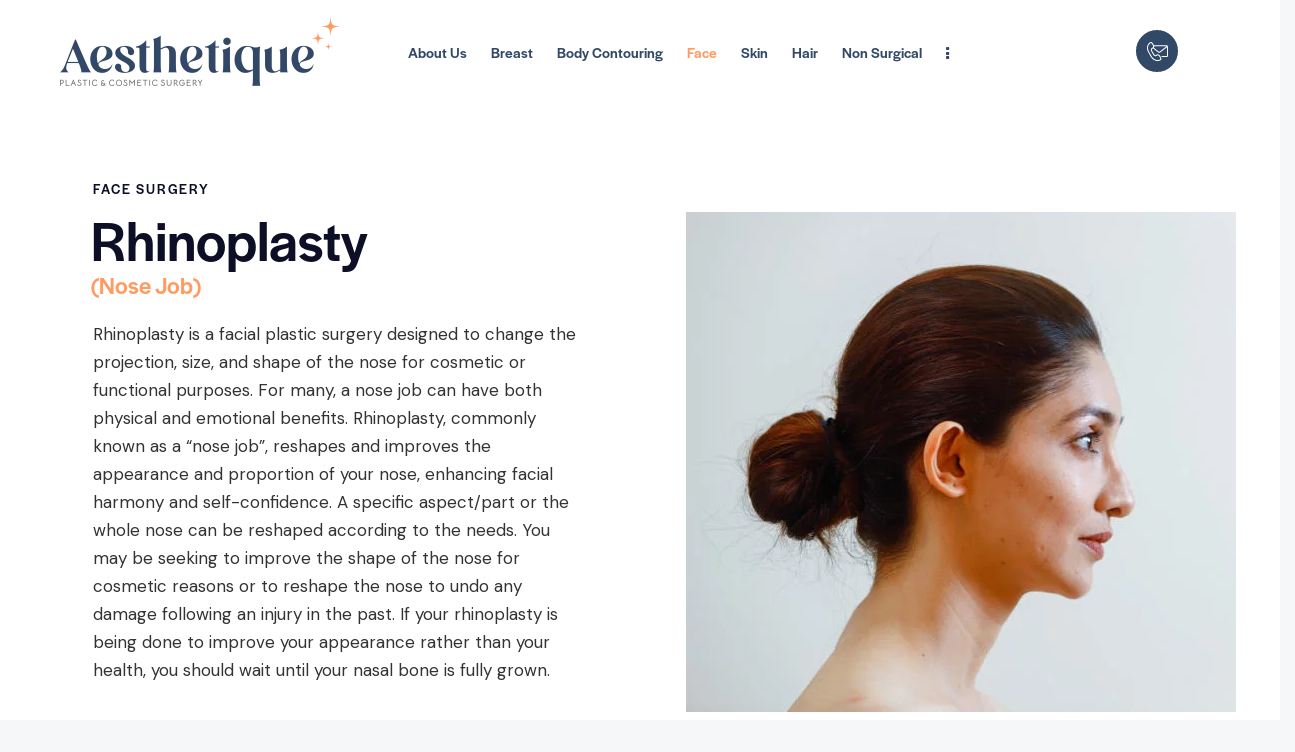

--- FILE ---
content_type: text/html; charset=UTF-8
request_url: https://aesthetique.co.in/face/rhinoplasty/
body_size: 41431
content:
<!DOCTYPE html>
<html lang="en-US" prefix="og: https://ogp.me/ns#" class="no-js scheme_chiropractic">

<head>
<!-- Google Tag Manager -->
<script>(function(w,d,s,l,i){w[l]=w[l]||[];w[l].push({'gtm.start':
new Date().getTime(),event:'gtm.js'});var f=d.getElementsByTagName(s)[0],
j=d.createElement(s),dl=l!='dataLayer'?'&l='+l:'';j.async=true;j.src=
'https://www.googletagmanager.com/gtm.js?id='+i+dl;f.parentNode.insertBefore(j,f);
})(window,document,'script','dataLayer','GTM-PD76G8L');</script>
<!-- End Google Tag Manager -->

	<script>navigator.userAgent.match(/iPad|iPhone|iPod/i) != null && window.name != '' && top.location != window.location && (top.location.href = window.location.href);</script>
		<meta charset="UTF-8">
		<meta name="viewport" content="width=device-width, initial-scale=1">
		<meta name="format-detection" content="telephone=no">
		<link rel="profile" href="//gmpg.org/xfn/11">
		
<!-- Search Engine Optimization by Rank Math - https://s.rankmath.com/home -->
<title>Rhinoplasty - Aesthetique</title>
<meta name="description" content="Face SURGERY"/>
<meta name="robots" content="index, follow, max-snippet:-1, max-video-preview:-1, max-image-preview:large"/>
<link rel="canonical" href="https://aesthetique.co.in/face/rhinoplasty/" />
<meta property="og:locale" content="en_US" />
<meta property="og:type" content="article" />
<meta property="og:title" content="Rhinoplasty - Aesthetique" />
<meta property="og:description" content="Face SURGERY" />
<meta property="og:url" content="https://aesthetique.co.in/face/rhinoplasty/" />
<meta property="og:site_name" content="Aesthetique" />
<meta property="og:updated_time" content="2023-02-22T13:13:57+05:30" />
<meta property="og:image" content="https://aesthetique.co.in/wp-content/uploads/2022/10/Rhinoplasty.jpg" />
<meta property="og:image:secure_url" content="https://aesthetique.co.in/wp-content/uploads/2022/10/Rhinoplasty.jpg" />
<meta property="og:image:width" content="550" />
<meta property="og:image:height" content="500" />
<meta property="og:image:alt" content="Rhinoplasty" />
<meta property="og:image:type" content="image/jpeg" />
<meta name="twitter:card" content="summary_large_image" />
<meta name="twitter:title" content="Rhinoplasty - Aesthetique" />
<meta name="twitter:description" content="Face SURGERY" />
<meta name="twitter:image" content="https://aesthetique.co.in/wp-content/uploads/2022/10/Rhinoplasty.jpg" />
<meta name="twitter:label1" content="Time to read" />
<meta name="twitter:data1" content="3 minutes" />
<!-- /Rank Math WordPress SEO plugin -->

<link rel='dns-prefetch' href='//cdn.buttonizer.io' />
<link rel='dns-prefetch' href='//unpkg.com' />
<link rel='dns-prefetch' href='//cdn.maptiler.com' />
<link rel='dns-prefetch' href='//api-maps.yandex.ru' />
<link rel='dns-prefetch' href='//use.typekit.net' />
<link rel='dns-prefetch' href='//fonts.googleapis.com' />
			<meta property="og:type" content="article" />
			<meta property="og:url" content="https://aesthetique.co.in/face/rhinoplasty/" />
			<meta property="og:title" content="Rhinoplasty" />
			<meta property="og:description" content="Face SURGERYRhinoplasty(Nose Job)Rhinoplasty is a facial plastic surgery designed to change the projection, size, and shape of the nose for cosmetic or functional purposes. For many, a nose job can have both physical and emotional benefits. Rhinoplasty, commonly known as a “nose job”, reshapes and improves the appearance and proportion of your nose, enhancing" />  
			<script type="text/javascript">
window._wpemojiSettings = {"baseUrl":"https:\/\/s.w.org\/images\/core\/emoji\/14.0.0\/72x72\/","ext":".png","svgUrl":"https:\/\/s.w.org\/images\/core\/emoji\/14.0.0\/svg\/","svgExt":".svg","source":{"concatemoji":"https:\/\/aesthetique.co.in\/wp-includes\/js\/wp-emoji-release.min.js?ver=6.2.2"}};
/*! This file is auto-generated */
!function(e,a,t){var n,r,o,i=a.createElement("canvas"),p=i.getContext&&i.getContext("2d");function s(e,t){p.clearRect(0,0,i.width,i.height),p.fillText(e,0,0);e=i.toDataURL();return p.clearRect(0,0,i.width,i.height),p.fillText(t,0,0),e===i.toDataURL()}function c(e){var t=a.createElement("script");t.src=e,t.defer=t.type="text/javascript",a.getElementsByTagName("head")[0].appendChild(t)}for(o=Array("flag","emoji"),t.supports={everything:!0,everythingExceptFlag:!0},r=0;r<o.length;r++)t.supports[o[r]]=function(e){if(p&&p.fillText)switch(p.textBaseline="top",p.font="600 32px Arial",e){case"flag":return s("\ud83c\udff3\ufe0f\u200d\u26a7\ufe0f","\ud83c\udff3\ufe0f\u200b\u26a7\ufe0f")?!1:!s("\ud83c\uddfa\ud83c\uddf3","\ud83c\uddfa\u200b\ud83c\uddf3")&&!s("\ud83c\udff4\udb40\udc67\udb40\udc62\udb40\udc65\udb40\udc6e\udb40\udc67\udb40\udc7f","\ud83c\udff4\u200b\udb40\udc67\u200b\udb40\udc62\u200b\udb40\udc65\u200b\udb40\udc6e\u200b\udb40\udc67\u200b\udb40\udc7f");case"emoji":return!s("\ud83e\udef1\ud83c\udffb\u200d\ud83e\udef2\ud83c\udfff","\ud83e\udef1\ud83c\udffb\u200b\ud83e\udef2\ud83c\udfff")}return!1}(o[r]),t.supports.everything=t.supports.everything&&t.supports[o[r]],"flag"!==o[r]&&(t.supports.everythingExceptFlag=t.supports.everythingExceptFlag&&t.supports[o[r]]);t.supports.everythingExceptFlag=t.supports.everythingExceptFlag&&!t.supports.flag,t.DOMReady=!1,t.readyCallback=function(){t.DOMReady=!0},t.supports.everything||(n=function(){t.readyCallback()},a.addEventListener?(a.addEventListener("DOMContentLoaded",n,!1),e.addEventListener("load",n,!1)):(e.attachEvent("onload",n),a.attachEvent("onreadystatechange",function(){"complete"===a.readyState&&t.readyCallback()})),(e=t.source||{}).concatemoji?c(e.concatemoji):e.wpemoji&&e.twemoji&&(c(e.twemoji),c(e.wpemoji)))}(window,document,window._wpemojiSettings);
</script>
<style type="text/css">
img.wp-smiley,
img.emoji {
	display: inline !important;
	border: none !important;
	box-shadow: none !important;
	height: 1em !important;
	width: 1em !important;
	margin: 0 0.07em !important;
	vertical-align: -0.1em !important;
	background: none !important;
	padding: 0 !important;
}
</style>
	<link property="stylesheet" rel='stylesheet' id='litespeed-cache-dummy-css' href='https://aesthetique.co.in/wp-content/plugins/litespeed-cache/assets/css/litespeed-dummy.css?ver=6.2.2' type='text/css' media='all' />
<link property="stylesheet" rel='stylesheet' id='scap.flashblock-css' href='https://aesthetique.co.in/wp-content/plugins/compact-wp-audio-player/css/flashblock.css?ver=6.2.2' type='text/css' media='all' />
<link property="stylesheet" rel='stylesheet' id='scap.player-css' href='https://aesthetique.co.in/wp-content/plugins/compact-wp-audio-player/css/player.css?ver=6.2.2' type='text/css' media='all' />
<link property="stylesheet" rel='stylesheet' id='trx_addons-icons-css' href='https://aesthetique.co.in/wp-content/plugins/trx_addons/css/font-icons/css/trx_addons_icons.css' type='text/css' media='all' />
<link property="stylesheet" rel='stylesheet' id='asclepius-font-halyard-display-css' href='https://use.typekit.net/xog3vbp.css' type='text/css' media='all' />
<link property="stylesheet" rel='stylesheet' id='asclepius-font-google_fonts-css' href='https://fonts.googleapis.com/css2?family=DM+Sans:ital,wght@0,400;0,500;0,700;1,400;1,500;1,700&#038;subset=latin,latin-ext&#038;display=swap' type='text/css' media='all' />
<link property="stylesheet" rel='stylesheet' id='asclepius-fontello-css' href='https://aesthetique.co.in/wp-content/themes/asclepius/skins/default/css/font-icons/css/fontello.css' type='text/css' media='all' />
<link property="stylesheet" rel='stylesheet' id='classic-theme-styles-css' href='https://aesthetique.co.in/wp-includes/css/classic-themes.min.css?ver=6.2.2' type='text/css' media='all' />
<link property="stylesheet" rel='stylesheet' id='contact-form-7-css' href='https://aesthetique.co.in/wp-content/plugins/contact-form-7/includes/css/styles.css?ver=5.6.3' type='text/css' media='all' />
<link property="stylesheet" rel='stylesheet' id='magnific-popup-css' href='https://aesthetique.co.in/wp-content/plugins/trx_addons/js/magnific/magnific-popup.min.css' type='text/css' media='all' />
<link property="stylesheet" rel='stylesheet' id='uaf_client_css-css' href='https://aesthetique.co.in/wp-content/uploads/useanyfont/uaf.css?ver=1671693271' type='text/css' media='all' />
<link property="stylesheet" rel='stylesheet' id='wpcf-slick-css' href='https://aesthetique.co.in/wp-content/plugins/wp-carousel-free/public/css/slick.min.css?ver=2.4.9' type='text/css' media='all' />
<link property="stylesheet" rel='stylesheet' id='wp-carousel-free-fontawesome-css' href='https://aesthetique.co.in/wp-content/plugins/wp-carousel-free/public/css/font-awesome.min.css?ver=2.4.9' type='text/css' media='all' />
<link property="stylesheet" rel='stylesheet' id='wp-carousel-free-css' href='https://aesthetique.co.in/wp-content/plugins/wp-carousel-free/public/css/wp-carousel-free-public.min.css?ver=2.4.9' type='text/css' media='all' />
<style id='wp-carousel-free-inline-css' type='text/css'>
#sp-wp-carousel-free-id-30490.sp-wpcp-30490 .wpcp-single-item {
		border: 1px solid #dddddd;
	}
	#sp-wp-carousel-free-id-30490.sp-wpcp-30490 .slick-prev,
	#sp-wp-carousel-free-id-30490.sp-wpcp-30490 .slick-next,
	#sp-wp-carousel-free-id-30490.sp-wpcp-30490 .slick-prev:hover,
	#sp-wp-carousel-free-id-30490.sp-wpcp-30490 .slick-next:hover {
		background: none;
		border: none;
		font-size: 30px;
	}
	#sp-wp-carousel-free-id-30490.sp-wpcp-30490 .slick-prev i,
	#sp-wp-carousel-free-id-30490.sp-wpcp-30490 .slick-next i {
		color: #aaa;
	}
	#sp-wp-carousel-free-id-30490.sp-wpcp-30490 .slick-prev i:hover,
	#sp-wp-carousel-free-id-30490.sp-wpcp-30490 .slick-next i:hover {
		color: #178087;
	}#sp-wp-carousel-free-id-30342.sp-wpcp-30342 .wpcp-single-item {
		border: 1px solid #dddddd;
	}
	#sp-wp-carousel-free-id-30342.sp-wpcp-30342 .slick-prev,
	#sp-wp-carousel-free-id-30342.sp-wpcp-30342 .slick-next,
	#sp-wp-carousel-free-id-30342.sp-wpcp-30342 .slick-prev:hover,
	#sp-wp-carousel-free-id-30342.sp-wpcp-30342 .slick-next:hover {
		background: none;
		border: none;
		font-size: 30px;
	}
	#sp-wp-carousel-free-id-30342.sp-wpcp-30342 .slick-prev i,
	#sp-wp-carousel-free-id-30342.sp-wpcp-30342 .slick-next i {
		color: #aaa;
	}
	#sp-wp-carousel-free-id-30342.sp-wpcp-30342 .slick-prev i:hover,
	#sp-wp-carousel-free-id-30342.sp-wpcp-30342 .slick-next i:hover {
		color: #178087;
	}
	@media screen and (max-width: 479px) {
		#sp-wp-carousel-free-id-30342.nav-vertical-center {
			padding: 0;
		}
	}#sp-wp-carousel-free-id-30315.sp-wpcp-30315 .wpcp-single-item {
		border: 1px solid #dddddd;
	}
	#sp-wp-carousel-free-id-30315.sp-wpcp-30315 .slick-prev,
	#sp-wp-carousel-free-id-30315.sp-wpcp-30315 .slick-next,
	#sp-wp-carousel-free-id-30315.sp-wpcp-30315 .slick-prev:hover,
	#sp-wp-carousel-free-id-30315.sp-wpcp-30315 .slick-next:hover {
		background: none;
		border: none;
		font-size: 30px;
	}
	#sp-wp-carousel-free-id-30315.sp-wpcp-30315 .slick-prev i,
	#sp-wp-carousel-free-id-30315.sp-wpcp-30315 .slick-next i {
		color: #aaa;
	}
	#sp-wp-carousel-free-id-30315.sp-wpcp-30315 .slick-prev i:hover,
	#sp-wp-carousel-free-id-30315.sp-wpcp-30315 .slick-next i:hover {
		color: #178087;
	}
	@media screen and (max-width: 479px) {
		#sp-wp-carousel-free-id-30315.nav-vertical-center {
			padding: 0;
		}
	}#sp-wp-carousel-free-id-30307.sp-wpcp-30307 .wpcp-single-item {
		border: 1px solid #dddddd;
	}
	#sp-wp-carousel-free-id-30307.sp-wpcp-30307 .slick-prev,
	#sp-wp-carousel-free-id-30307.sp-wpcp-30307 .slick-next,
	#sp-wp-carousel-free-id-30307.sp-wpcp-30307 .slick-prev:hover,
	#sp-wp-carousel-free-id-30307.sp-wpcp-30307 .slick-next:hover {
		background: none;
		border: none;
		font-size: 30px;
	}
	#sp-wp-carousel-free-id-30307.sp-wpcp-30307 .slick-prev i,
	#sp-wp-carousel-free-id-30307.sp-wpcp-30307 .slick-next i {
		color: #aaa;
	}
	#sp-wp-carousel-free-id-30307.sp-wpcp-30307 .slick-prev i:hover,
	#sp-wp-carousel-free-id-30307.sp-wpcp-30307 .slick-next i:hover {
		color: #178087;
	}
	#sp-wp-carousel-free-id-30307.sp-wpcp-30307 ul.slick-dots li button {
		background-color: #cccccc;
	}
	#sp-wp-carousel-free-id-30307.sp-wpcp-30307 ul.slick-dots li.slick-active button {
		background-color: #178087;
	}
	
	@media screen and (max-width: 479px) {
		#sp-wp-carousel-free-id-30307.nav-vertical-center {
			padding: 0;
		}
	}#sp-wp-carousel-free-id-30298.sp-wpcp-30298 .wpcp-single-item {
		border: 1px solid #dddddd;
	}
	#sp-wp-carousel-free-id-30298.sp-wpcp-30298 .slick-prev,
	#sp-wp-carousel-free-id-30298.sp-wpcp-30298 .slick-next,
	#sp-wp-carousel-free-id-30298.sp-wpcp-30298 .slick-prev:hover,
	#sp-wp-carousel-free-id-30298.sp-wpcp-30298 .slick-next:hover {
		background: none;
		border: none;
		font-size: 30px;
	}
	#sp-wp-carousel-free-id-30298.sp-wpcp-30298 .slick-prev i,
	#sp-wp-carousel-free-id-30298.sp-wpcp-30298 .slick-next i {
		color: #aaa;
	}
	#sp-wp-carousel-free-id-30298.sp-wpcp-30298 .slick-prev i:hover,
	#sp-wp-carousel-free-id-30298.sp-wpcp-30298 .slick-next i:hover {
		color: #178087;
	}
	#sp-wp-carousel-free-id-30298.sp-wpcp-30298 ul.slick-dots li button {
		background-color: #cccccc;
	}
	#sp-wp-carousel-free-id-30298.sp-wpcp-30298 ul.slick-dots li.slick-active button {
		background-color: #178087;
	}
	
	@media screen and (max-width: 479px) {
		#sp-wp-carousel-free-id-30298.nav-vertical-center {
			padding: 0;
		}
	}#sp-wp-carousel-free-id-30292.sp-wpcp-30292 .wpcp-single-item {
		border: 1px solid #dddddd;
	}
	#sp-wp-carousel-free-id-30292.sp-wpcp-30292 .slick-prev,
	#sp-wp-carousel-free-id-30292.sp-wpcp-30292 .slick-next,
	#sp-wp-carousel-free-id-30292.sp-wpcp-30292 .slick-prev:hover,
	#sp-wp-carousel-free-id-30292.sp-wpcp-30292 .slick-next:hover {
		background: none;
		border: none;
		font-size: 30px;
	}
	#sp-wp-carousel-free-id-30292.sp-wpcp-30292 .slick-prev i,
	#sp-wp-carousel-free-id-30292.sp-wpcp-30292 .slick-next i {
		color: #aaa;
	}
	#sp-wp-carousel-free-id-30292.sp-wpcp-30292 .slick-prev i:hover,
	#sp-wp-carousel-free-id-30292.sp-wpcp-30292 .slick-next i:hover {
		color: #178087;
	}
	@media screen and (max-width: 479px) {
		#sp-wp-carousel-free-id-30292.nav-vertical-center {
			padding: 0;
		}
	}#sp-wp-carousel-free-id-30285.sp-wpcp-30285 .wpcp-single-item {
		border: 1px solid #dddddd;
	}
	#sp-wp-carousel-free-id-30285.sp-wpcp-30285 .slick-prev,
	#sp-wp-carousel-free-id-30285.sp-wpcp-30285 .slick-next,
	#sp-wp-carousel-free-id-30285.sp-wpcp-30285 .slick-prev:hover,
	#sp-wp-carousel-free-id-30285.sp-wpcp-30285 .slick-next:hover {
		background: none;
		border: none;
		font-size: 30px;
	}
	#sp-wp-carousel-free-id-30285.sp-wpcp-30285 .slick-prev i,
	#sp-wp-carousel-free-id-30285.sp-wpcp-30285 .slick-next i {
		color: #aaa;
	}
	#sp-wp-carousel-free-id-30285.sp-wpcp-30285 .slick-prev i:hover,
	#sp-wp-carousel-free-id-30285.sp-wpcp-30285 .slick-next i:hover {
		color: #178087;
	}
	#sp-wp-carousel-free-id-30285.sp-wpcp-30285 ul.slick-dots li button {
		background-color: #cccccc;
	}
	#sp-wp-carousel-free-id-30285.sp-wpcp-30285 ul.slick-dots li.slick-active button {
		background-color: #178087;
	}
	
	@media screen and (max-width: 479px) {
		#sp-wp-carousel-free-id-30285.nav-vertical-center {
			padding: 0;
		}
	}#sp-wp-carousel-free-id-30279.sp-wpcp-30279 .wpcp-single-item {
		border: 1px solid #dddddd;
	}
	#sp-wp-carousel-free-id-30279.sp-wpcp-30279 .slick-prev,
	#sp-wp-carousel-free-id-30279.sp-wpcp-30279 .slick-next,
	#sp-wp-carousel-free-id-30279.sp-wpcp-30279 .slick-prev:hover,
	#sp-wp-carousel-free-id-30279.sp-wpcp-30279 .slick-next:hover {
		background: none;
		border: none;
		font-size: 30px;
	}
	#sp-wp-carousel-free-id-30279.sp-wpcp-30279 .slick-prev i,
	#sp-wp-carousel-free-id-30279.sp-wpcp-30279 .slick-next i {
		color: #aaa;
	}
	#sp-wp-carousel-free-id-30279.sp-wpcp-30279 .slick-prev i:hover,
	#sp-wp-carousel-free-id-30279.sp-wpcp-30279 .slick-next i:hover {
		color: #178087;
	}
	#sp-wp-carousel-free-id-30279.sp-wpcp-30279 ul.slick-dots li button {
		background-color: #cccccc;
	}
	#sp-wp-carousel-free-id-30279.sp-wpcp-30279 ul.slick-dots li.slick-active button {
		background-color: #178087;
	}
	
	@media screen and (max-width: 479px) {
		#sp-wp-carousel-free-id-30279.nav-vertical-center {
			padding: 0;
		}
	}#sp-wp-carousel-free-id-30273.sp-wpcp-30273 .wpcp-single-item {
		border: 1px solid #dddddd;
	}
	#sp-wp-carousel-free-id-30273.sp-wpcp-30273 .slick-prev,
	#sp-wp-carousel-free-id-30273.sp-wpcp-30273 .slick-next,
	#sp-wp-carousel-free-id-30273.sp-wpcp-30273 .slick-prev:hover,
	#sp-wp-carousel-free-id-30273.sp-wpcp-30273 .slick-next:hover {
		background: none;
		border: none;
		font-size: 30px;
	}
	#sp-wp-carousel-free-id-30273.sp-wpcp-30273 .slick-prev i,
	#sp-wp-carousel-free-id-30273.sp-wpcp-30273 .slick-next i {
		color: #aaa;
	}
	#sp-wp-carousel-free-id-30273.sp-wpcp-30273 .slick-prev i:hover,
	#sp-wp-carousel-free-id-30273.sp-wpcp-30273 .slick-next i:hover {
		color: #178087;
	}
	#sp-wp-carousel-free-id-30273.sp-wpcp-30273 ul.slick-dots li button {
		background-color: #cccccc;
	}
	#sp-wp-carousel-free-id-30273.sp-wpcp-30273 ul.slick-dots li.slick-active button {
		background-color: #178087;
	}
	
	@media screen and (max-width: 479px) {
		#sp-wp-carousel-free-id-30273.nav-vertical-center {
			padding: 0;
		}
	}#sp-wp-carousel-free-id-30261.sp-wpcp-30261 .wpcp-single-item {
		border: 1px solid #dddddd;
	}
	#sp-wp-carousel-free-id-30261.sp-wpcp-30261 .slick-prev,
	#sp-wp-carousel-free-id-30261.sp-wpcp-30261 .slick-next,
	#sp-wp-carousel-free-id-30261.sp-wpcp-30261 .slick-prev:hover,
	#sp-wp-carousel-free-id-30261.sp-wpcp-30261 .slick-next:hover {
		background: none;
		border: none;
		font-size: 30px;
	}
	#sp-wp-carousel-free-id-30261.sp-wpcp-30261 .slick-prev i,
	#sp-wp-carousel-free-id-30261.sp-wpcp-30261 .slick-next i {
		color: #aaa;
	}
	#sp-wp-carousel-free-id-30261.sp-wpcp-30261 .slick-prev i:hover,
	#sp-wp-carousel-free-id-30261.sp-wpcp-30261 .slick-next i:hover {
		color: #178087;
	}
	#sp-wp-carousel-free-id-30261.sp-wpcp-30261 ul.slick-dots li button {
		background-color: #cccccc;
	}
	#sp-wp-carousel-free-id-30261.sp-wpcp-30261 ul.slick-dots li.slick-active button {
		background-color: #178087;
	}
	
	@media screen and (max-width: 479px) {
		#sp-wp-carousel-free-id-30261.nav-vertical-center {
			padding: 0;
		}
	}#sp-wp-carousel-free-id-30234.sp-wpcp-30234 .wpcp-single-item {
		border: 1px solid #dddddd;
	}
	#sp-wp-carousel-free-id-30234.sp-wpcp-30234 .slick-prev,
	#sp-wp-carousel-free-id-30234.sp-wpcp-30234 .slick-next,
	#sp-wp-carousel-free-id-30234.sp-wpcp-30234 .slick-prev:hover,
	#sp-wp-carousel-free-id-30234.sp-wpcp-30234 .slick-next:hover {
		background: none;
		border: none;
		font-size: 30px;
	}
	#sp-wp-carousel-free-id-30234.sp-wpcp-30234 .slick-prev i,
	#sp-wp-carousel-free-id-30234.sp-wpcp-30234 .slick-next i {
		color: #aaa;
	}
	#sp-wp-carousel-free-id-30234.sp-wpcp-30234 .slick-prev i:hover,
	#sp-wp-carousel-free-id-30234.sp-wpcp-30234 .slick-next i:hover {
		color: #178087;
	}
	@media screen and (max-width: 479px) {
		#sp-wp-carousel-free-id-30234.nav-vertical-center {
			padding: 0;
		}
	}#sp-wp-carousel-free-id-30233.sp-wpcp-30233 .wpcp-single-item {
		border: 1px solid #dddddd;
	}
	#sp-wp-carousel-free-id-30233.sp-wpcp-30233 .slick-prev,
	#sp-wp-carousel-free-id-30233.sp-wpcp-30233 .slick-next,
	#sp-wp-carousel-free-id-30233.sp-wpcp-30233 .slick-prev:hover,
	#sp-wp-carousel-free-id-30233.sp-wpcp-30233 .slick-next:hover {
		background: none;
		border: none;
		font-size: 30px;
	}
	#sp-wp-carousel-free-id-30233.sp-wpcp-30233 .slick-prev i,
	#sp-wp-carousel-free-id-30233.sp-wpcp-30233 .slick-next i {
		color: #aaa;
	}
	#sp-wp-carousel-free-id-30233.sp-wpcp-30233 .slick-prev i:hover,
	#sp-wp-carousel-free-id-30233.sp-wpcp-30233 .slick-next i:hover {
		color: #178087;
	}
	#sp-wp-carousel-free-id-30233.sp-wpcp-30233 ul.slick-dots li button {
		background-color: #cccccc;
	}
	#sp-wp-carousel-free-id-30233.sp-wpcp-30233 ul.slick-dots li.slick-active button {
		background-color: #178087;
	}
	
	@media screen and (max-width: 479px) {
		#sp-wp-carousel-free-id-30233.nav-vertical-center {
			padding: 0;
		}
	}#sp-wp-carousel-free-id-30228.sp-wpcp-30228 .wpcp-single-item {
		border: 1px solid #dddddd;
	}
	#sp-wp-carousel-free-id-30228.sp-wpcp-30228 .slick-prev,
	#sp-wp-carousel-free-id-30228.sp-wpcp-30228 .slick-next,
	#sp-wp-carousel-free-id-30228.sp-wpcp-30228 .slick-prev:hover,
	#sp-wp-carousel-free-id-30228.sp-wpcp-30228 .slick-next:hover {
		background: none;
		border: none;
		font-size: 30px;
	}
	#sp-wp-carousel-free-id-30228.sp-wpcp-30228 .slick-prev i,
	#sp-wp-carousel-free-id-30228.sp-wpcp-30228 .slick-next i {
		color: #aaa;
	}
	#sp-wp-carousel-free-id-30228.sp-wpcp-30228 .slick-prev i:hover,
	#sp-wp-carousel-free-id-30228.sp-wpcp-30228 .slick-next i:hover {
		color: #178087;
	}
	@media screen and (max-width: 479px) {
		#sp-wp-carousel-free-id-30228.nav-vertical-center {
			padding: 0;
		}
	}#sp-wp-carousel-free-id-26329.sp-wpcp-26329 .wpcp-single-item {
		border: 1px solid #ffffff;
	}
		#sp-wp-carousel-free-id-26329.nav-vertical-center {
			padding: 0;
	}
	@media screen and (max-width: 479px) {
		#sp-wp-carousel-free-id-26329.nav-vertical-center {
			padding: 0;
		}
	}@media (min-width: 480px) { .wpcpro-row .wpcpro-col-sm-1 { flex: 0 0 100%; max-width: 100%; } .wpcpro-row .wpcpro-col-sm-2 { flex: 0 0 50%; max-width: 50%; } .wpcpro-row .wpcpro-col-sm-2-5 { flex: 0 0 75%; max-width: 75%; } .wpcpro-row .wpcpro-col-sm-3 { flex: 0 0 33.333%; max-width: 33.333%; } .wpcpro-row .wpcpro-col-sm-4 { flex: 0 0 25%; max-width: 25%; } .wpcpro-row .wpcpro-col-sm-5 { flex: 0 0 20%; max-width: 20%; } .wpcpro-row .wpcpro-col-sm-6 { flex: 0 0 16.66666666666667%; max-width: 16.66666666666667%; } .wpcpro-row .wpcpro-col-sm-7 { flex: 0 0 14.28571428%; max-width: 14.28571428%; } .wpcpro-row .wpcpro-col-sm-8 { flex: 0 0 12.5%; max-width: 12.5%; } } @media (max-width: 480px) { .wpcpro-row .wpcpro-col-xs-1 { flex: 0 0 100%; max-width: 100%; } .wpcpro-row .wpcpro-col-xs-2 { flex: 0 0 50%; max-width: 50%; } .wpcpro-row .wpcpro-col-xs-3 { flex: 0 0 33.222%; max-width: 33.222%; } .wpcpro-row .wpcpro-col-xs-4 { flex: 0 0 25%; max-width: 25%; } .wpcpro-row .wpcpro-col-xs-5 { flex: 0 0 20%; max-width: 20%; } .wpcpro-row .wpcpro-col-xs-6 { flex: 0 0 16.6667%; max-width: 16.6667%; } .wpcpro-row .wpcpro-col-xs-7 { flex: 0 0 14.28571428%; max-width: 14.28571428%; } .wpcpro-row .wpcpro-col-xs-8 { flex: 0 0 12.5%; max-width: 12.5%; } } @media (min-width: 736px) { .wpcpro-row .wpcpro-col-md-1 { flex: 0 0 100%; max-width: 100%; } .wpcpro-row .wpcpro-col-md-2 { flex: 0 0 50%; max-width: 50%; } .wpcpro-row .wpcpro-col-md-2-5 { flex: 0 0 75%; max-width: 75%; } .wpcpro-row .wpcpro-col-md-3 { flex: 0 0 33.333%; max-width: 33.333%; } .wpcpro-row .wpcpro-col-md-4 { flex: 0 0 25%; max-width: 25%; } .wpcpro-row .wpcpro-col-md-5 { flex: 0 0 20%; max-width: 20%; } .wpcpro-row .wpcpro-col-md-6 { flex: 0 0 16.66666666666667%; max-width: 16.66666666666667%; } .wpcpro-row .wpcpro-col-md-7 { flex: 0 0 14.28571428%; max-width: 14.28571428%; } .wpcpro-row .wpcpro-col-md-8 { flex: 0 0 12.5%; max-width: 12.5%; } } @media (min-width: 980px) { .wpcpro-row .wpcpro-col-lg-1 { flex: 0 0 100%; max-width: 100%; } .wpcpro-row .wpcpro-col-lg-2 { flex: 0 0 50%; max-width: 50%; } .wpcpro-row .wpcpro-col-lg-3 { flex: 0 0 33.222%; max-width: 33.222%; } .wpcpro-row .wpcpro-col-lg-4 { flex: 0 0 25%; max-width: 25%; } .wpcpro-row .wpcpro-col-lg-5 { flex: 0 0 20%; max-width: 20%; } .wpcpro-row .wpcpro-col-lg-6 { flex: 0 0 16.6667%; max-width: 16.6667%; } .wpcpro-row .wpcpro-col-lg-7 { flex: 0 0 14.28571428%; max-width: 14.28571428%; } .wpcpro-row .wpcpro-col-lg-8 { flex: 0 0 12.5%; max-width: 12.5%; } } @media (min-width: 1200px) { .wpcpro-row .wpcpro-col-xl-1 { flex: 0 0 100%; max-width: 100%; } .wpcpro-row .wpcpro-col-xl-2 { flex: 0 0 50%; max-width: 50%; } .wpcpro-row .wpcpro-col-xl-3 { flex: 0 0 33.22222222%; max-width: 33.22222222%; } .wpcpro-row .wpcpro-col-xl-4 { flex: 0 0 25%; max-width: 25%; } .wpcpro-row .wpcpro-col-xl-5 { flex: 0 0 20%; max-width: 20%; } .wpcpro-row .wpcpro-col-xl-6 { flex: 0 0 16.66667%; max-width: 16.66667%; } .wpcpro-row .wpcpro-col-xl-7 { flex: 0 0 14.28571428%; max-width: 14.28571428%; } .wpcpro-row .wpcpro-col-xl-8 { flex: 0 0 12.5%; max-width: 12.5%; } }
</style>
<link property="stylesheet" rel='stylesheet' id='spam-protect-for-contact-form7-css' href='https://aesthetique.co.in/wp-content/plugins/wp-contact-form-7-spam-blocker/frontend/css/spam-protect-for-contact-form7.css?ver=1.0.0' type='text/css' media='all' />
<link property="stylesheet" rel='stylesheet' id='wpcf7-redirect-script-frontend-css' href='https://aesthetique.co.in/wp-content/plugins/wpcf7-redirect/build/css/wpcf7-redirect-frontend.min.css?ver=6.2.2' type='text/css' media='all' />
<link property="stylesheet" rel='stylesheet' id='elementor-icons-css' href='https://aesthetique.co.in/wp-content/plugins/elementor/assets/lib/eicons/css/elementor-icons.min.css?ver=5.16.0' type='text/css' media='all' />
<link property="stylesheet" rel='stylesheet' id='elementor-frontend-legacy-css' href='https://aesthetique.co.in/wp-content/plugins/elementor/assets/css/frontend-legacy.min.css?ver=3.7.0' type='text/css' media='all' />
<link property="stylesheet" rel='stylesheet' id='elementor-frontend-css' href='https://aesthetique.co.in/wp-content/plugins/elementor/assets/css/frontend.min.css?ver=3.7.0' type='text/css' media='all' />
<style id='elementor-frontend-inline-css' type='text/css'>
.elementor-kit-15{--e-global-color-primary:#6EC1E4;--e-global-color-secondary:#54595F;--e-global-color-text:#7A7A7A;--e-global-color-accent:#61CE70;--e-global-color-61c01e98:#4054B2;--e-global-color-69bf31ed:#23A455;--e-global-color-7a1ccbe5:#000;--e-global-color-13ed1179:#FFF;--e-global-typography-primary-font-family:"Roboto";--e-global-typography-primary-font-weight:600;--e-global-typography-secondary-font-family:"Roboto Slab";--e-global-typography-secondary-font-weight:400;--e-global-typography-text-font-family:"Roboto";--e-global-typography-text-font-weight:400;--e-global-typography-accent-font-family:"Roboto";--e-global-typography-accent-font-weight:500;}.elementor-section.elementor-section-boxed > .elementor-container{max-width:1320px;}.e-container{--container-max-width:1320px;}.elementor-widget:not(:last-child){margin-bottom:0px;}.elementor-element{--widgets-spacing:0px;}{}.sc_layouts_title_caption{display:var(--page-title-display);}@media(max-width:1024px){.elementor-section.elementor-section-boxed > .elementor-container{max-width:1024px;}.e-container{--container-max-width:1024px;}}@media(max-width:767px){.elementor-section.elementor-section-boxed > .elementor-container{max-width:767px;}.e-container{--container-max-width:767px;}}
.elementor-26041 .elementor-element.elementor-element-4e67ce8c:not(.elementor-motion-effects-element-type-background), .elementor-26041 .elementor-element.elementor-element-4e67ce8c > .elementor-motion-effects-container > .elementor-motion-effects-layer{background-color:#FFFFFF;}.elementor-26041 .elementor-element.elementor-element-4e67ce8c{transition:background 0.3s, border 0.3s, border-radius 0.3s, box-shadow 0.3s;}.elementor-26041 .elementor-element.elementor-element-4e67ce8c > .elementor-background-overlay{transition:background 0.3s, border-radius 0.3s, opacity 0.3s;}.elementor-26041 .elementor-element.elementor-element-f69b2ec{--spacer-size:10px;}.elementor-26041 .elementor-element.elementor-element-2a792a0e > .elementor-container > .elementor-row > .elementor-column > .elementor-column-wrap > .elementor-widget-wrap{align-content:center;align-items:center;}.elementor-26041 .elementor-element.elementor-element-2a792a0e{overflow:hidden;transition:background 0.3s, border 0.3s, border-radius 0.3s, box-shadow 0.3s;padding:5em 0em 0em 0em;}.elementor-26041 .elementor-element.elementor-element-2a792a0e:not(.elementor-motion-effects-element-type-background), .elementor-26041 .elementor-element.elementor-element-2a792a0e > .elementor-motion-effects-container > .elementor-motion-effects-layer{background-color:#FFFFFF;}.elementor-26041 .elementor-element.elementor-element-2a792a0e > .elementor-background-overlay{transition:background 0.3s, border-radius 0.3s, opacity 0.3s;}.elementor-26041 .elementor-element.elementor-element-30572d8e > .elementor-element-populated.elementor-column-wrap{padding:0px 065px 0px 0px;}.elementor-26041 .elementor-element.elementor-element-30572d8e > .elementor-element-populated.elementor-widget-wrap{padding:0px 065px 0px 0px;}.elementor-26041 .elementor-element.elementor-element-2a320bc{--spacer-size:10px;}.elementor-26041 .elementor-element.elementor-element-e920c2d .sc_item_title_text{-webkit-text-stroke-width:0px;}.elementor-26041 .elementor-element.elementor-element-e920c2d .sc_item_title_text2{-webkit-text-stroke-width:0px;}.elementor-26041 .elementor-element.elementor-element-37c1acb5{--spacer-size:48px;}.elementor-bc-flex-widget .elementor-26041 .elementor-element.elementor-element-107b7f1d.elementor-column .elementor-column-wrap{align-items:center;}.elementor-26041 .elementor-element.elementor-element-107b7f1d.elementor-column.elementor-element[data-element_type="column"] > .elementor-column-wrap.elementor-element-populated > .elementor-widget-wrap{align-content:center;align-items:center;}.elementor-26041 .elementor-element.elementor-element-66e960d > .elementor-widget-container{margin:0px 0px 30px 0px;}.elementor-26041 .elementor-element.elementor-element-373717ad:not(.elementor-motion-effects-element-type-background), .elementor-26041 .elementor-element.elementor-element-373717ad > .elementor-motion-effects-container > .elementor-motion-effects-layer{background-color:#FFFFFF;}.elementor-26041 .elementor-element.elementor-element-373717ad{transition:background 0.3s, border 0.3s, border-radius 0.3s, box-shadow 0.3s;}.elementor-26041 .elementor-element.elementor-element-373717ad > .elementor-background-overlay{transition:background 0.3s, border-radius 0.3s, opacity 0.3s;}.elementor-26041 .elementor-element.elementor-element-dbfb688:not(.elementor-motion-effects-element-type-background), .elementor-26041 .elementor-element.elementor-element-dbfb688 > .elementor-motion-effects-container > .elementor-motion-effects-layer{background-color:#FFFFFF;}.elementor-26041 .elementor-element.elementor-element-dbfb688{transition:background 0.3s, border 0.3s, border-radius 0.3s, box-shadow 0.3s;padding:0px 0px 35px 0px;}.elementor-26041 .elementor-element.elementor-element-dbfb688 > .elementor-background-overlay{transition:background 0.3s, border-radius 0.3s, opacity 0.3s;}.elementor-26041 .elementor-element.elementor-element-e80ea80{text-align:left;color:#1B1B1B;}.elementor-26041 .elementor-element.elementor-element-d971aef > .elementor-background-overlay{background-color:#FFFFFF;opacity:0.54;}.elementor-26041 .elementor-element.elementor-element-d971aef .elementor-background-overlay{filter:brightness( 100% ) contrast( 100% ) saturate( 100% ) blur( 3.7px ) hue-rotate( 0deg );}.elementor-26041 .elementor-element.elementor-element-d971aef{padding:55px 0px 55px 0px;}.elementor-26041 .elementor-element.elementor-element-b8112bd .elementor-heading-title{color:#000000;font-size:35px;}.elementor-26041 .elementor-element.elementor-element-b8112bd > .elementor-widget-container{margin:0px 0px 20px 0px;}.elementor-26041 .elementor-element.elementor-element-3e8be41{text-align:left;color:#1B1B1B;}.elementor-26041 .elementor-element.elementor-element-7570a54{--spacer-size:50px;}.elementor-26041 .elementor-element.elementor-element-5424a2c .elementor-heading-title{color:#000000;font-size:35px;}.elementor-26041 .elementor-element.elementor-element-5424a2c > .elementor-widget-container{margin:0px 0px 20px 0px;}.elementor-26041 .elementor-element.elementor-element-e61f417{text-align:left;color:#1B1B1B;}.elementor-26041 .elementor-element.elementor-element-81d31d4{padding:45px 0px 35px 0px;}.elementor-26041 .elementor-element.elementor-element-7bde95d:not(.elementor-motion-effects-element-type-background) > .elementor-column-wrap, .elementor-26041 .elementor-element.elementor-element-7bde95d > .elementor-column-wrap > .elementor-motion-effects-container > .elementor-motion-effects-layer{background-color:#FFFFFF;}.elementor-26041 .elementor-element.elementor-element-7bde95d > .elementor-element-populated{border-style:solid;border-width:1px 1px 1px 1px;border-color:#F3F3F3;transition:background 0.3s, border 0.3s, border-radius 0.3s, box-shadow 0.3s;margin:0px 10px 0px 0px;--e-column-margin-right:10px;--e-column-margin-left:0px;}.elementor-26041 .elementor-element.elementor-element-7bde95d > .elementor-element-populated, .elementor-26041 .elementor-element.elementor-element-7bde95d > .elementor-element-populated > .elementor-background-overlay, .elementor-26041 .elementor-element.elementor-element-7bde95d > .elementor-background-slideshow{border-radius:20px 20px 20px 20px;}.elementor-26041 .elementor-element.elementor-element-7bde95d > .elementor-element-populated > .elementor-background-overlay{transition:background 0.3s, border-radius 0.3s, opacity 0.3s;}.elementor-26041 .elementor-element.elementor-element-7bde95d > .elementor-element-populated.elementor-column-wrap{padding:35px 30px 35px 30px;}.elementor-26041 .elementor-element.elementor-element-7bde95d > .elementor-element-populated.elementor-widget-wrap{padding:35px 30px 35px 30px;}.elementor-26041 .elementor-element.elementor-element-00db41d{text-align:center;}.elementor-26041 .elementor-element.elementor-element-00db41d > .elementor-widget-container{margin:0px 0px 10px 0px;}.elementor-26041 .elementor-element.elementor-element-af29eca{text-align:center;}.elementor-26041 .elementor-element.elementor-element-af29eca .elementor-heading-title{font-size:35px;}.elementor-26041 .elementor-element.elementor-element-af29eca > .elementor-widget-container{margin:0px 0px 20px 0px;}.elementor-26041 .elementor-element.elementor-element-4f00593{color:#252525;}.elementor-26041 .elementor-element.elementor-element-86c0b38:not(.elementor-motion-effects-element-type-background) > .elementor-column-wrap, .elementor-26041 .elementor-element.elementor-element-86c0b38 > .elementor-column-wrap > .elementor-motion-effects-container > .elementor-motion-effects-layer{background-color:#FFFFFF;}.elementor-26041 .elementor-element.elementor-element-86c0b38 > .elementor-element-populated{border-style:solid;border-width:1px 1px 1px 1px;border-color:#F3F3F3;transition:background 0.3s, border 0.3s, border-radius 0.3s, box-shadow 0.3s;margin:0px 0px 0px 10px;--e-column-margin-right:0px;--e-column-margin-left:10px;}.elementor-26041 .elementor-element.elementor-element-86c0b38 > .elementor-element-populated, .elementor-26041 .elementor-element.elementor-element-86c0b38 > .elementor-element-populated > .elementor-background-overlay, .elementor-26041 .elementor-element.elementor-element-86c0b38 > .elementor-background-slideshow{border-radius:20px 20px 20px 20px;}.elementor-26041 .elementor-element.elementor-element-86c0b38 > .elementor-element-populated > .elementor-background-overlay{transition:background 0.3s, border-radius 0.3s, opacity 0.3s;}.elementor-26041 .elementor-element.elementor-element-86c0b38 > .elementor-element-populated.elementor-column-wrap{padding:35px 30px 35px 30px;}.elementor-26041 .elementor-element.elementor-element-86c0b38 > .elementor-element-populated.elementor-widget-wrap{padding:35px 30px 35px 30px;}.elementor-26041 .elementor-element.elementor-element-a0e4772{text-align:center;}.elementor-26041 .elementor-element.elementor-element-a0e4772 > .elementor-widget-container{margin:0px 0px 10px 0px;}.elementor-26041 .elementor-element.elementor-element-463a6ff{text-align:center;}.elementor-26041 .elementor-element.elementor-element-463a6ff .elementor-heading-title{font-size:35px;}.elementor-26041 .elementor-element.elementor-element-463a6ff > .elementor-widget-container{margin:0px 0px 20px 0px;}.elementor-26041 .elementor-element.elementor-element-32e0f3e{color:#252525;}.elementor-26041 .elementor-element.elementor-element-38c63e9 .elementor-accordion-item{border-width:0px;border-color:#314867;}.elementor-26041 .elementor-element.elementor-element-38c63e9 .elementor-accordion-item .elementor-tab-content{border-width:0px;border-top-color:#314867;}.elementor-26041 .elementor-element.elementor-element-38c63e9 .elementor-accordion-item .elementor-tab-title.elementor-active{border-width:0px;border-bottom-color:#314867;}.elementor-26041 .elementor-element.elementor-element-38c63e9 .elementor-active .elementor-accordion-icon, .elementor-26041 .elementor-element.elementor-element-38c63e9 .elementor-active .elementor-accordion-title{color:#FF9B60;}.elementor-26041 .elementor-element.elementor-element-38c63e9 .elementor-active .elementor-accordion-icon svg{fill:#FF9B60;}.elementor-26041 .elementor-element.elementor-element-38c63e9 .elementor-tab-content{color:#3F3F3F;}.elementor-26041 .elementor-element.elementor-element-38c63e9 > .elementor-widget-container{margin:20px 0px 0px 0px;}.elementor-26041 .elementor-element.elementor-element-bce35ea{padding:0px 0px 40px 0px;}.elementor-26041 .elementor-element.elementor-element-187e908:not(.elementor-motion-effects-element-type-background) > .elementor-column-wrap, .elementor-26041 .elementor-element.elementor-element-187e908 > .elementor-column-wrap > .elementor-motion-effects-container > .elementor-motion-effects-layer{background-color:#FFFFFF;}.elementor-26041 .elementor-element.elementor-element-187e908 > .elementor-element-populated{border-style:solid;border-width:1px 1px 1px 1px;border-color:#F3F3F3;transition:background 0.3s, border 0.3s, border-radius 0.3s, box-shadow 0.3s;}.elementor-26041 .elementor-element.elementor-element-187e908 > .elementor-element-populated, .elementor-26041 .elementor-element.elementor-element-187e908 > .elementor-element-populated > .elementor-background-overlay, .elementor-26041 .elementor-element.elementor-element-187e908 > .elementor-background-slideshow{border-radius:20px 20px 20px 20px;}.elementor-26041 .elementor-element.elementor-element-187e908 > .elementor-element-populated > .elementor-background-overlay{transition:background 0.3s, border-radius 0.3s, opacity 0.3s;}.elementor-26041 .elementor-element.elementor-element-187e908 > .elementor-element-populated.elementor-column-wrap{padding:60px 30px 60px 30px;}.elementor-26041 .elementor-element.elementor-element-187e908 > .elementor-element-populated.elementor-widget-wrap{padding:60px 30px 60px 30px;}.elementor-26041 .elementor-element.elementor-element-d0197c7 .sc_item_title_text{-webkit-text-stroke-width:0px;}.elementor-26041 .elementor-element.elementor-element-d0197c7 .sc_item_title_text2{-webkit-text-stroke-width:0px;}.elementor-26041 .elementor-element.elementor-element-fa89cbc > .elementor-container > .elementor-row > .elementor-column > .elementor-column-wrap > .elementor-widget-wrap{align-content:center;align-items:center;}.elementor-26041 .elementor-element.elementor-element-fa89cbc:not(.elementor-motion-effects-element-type-background), .elementor-26041 .elementor-element.elementor-element-fa89cbc > .elementor-motion-effects-container > .elementor-motion-effects-layer{background-color:#FFFFFF;}.elementor-26041 .elementor-element.elementor-element-fa89cbc{transition:background 0.3s, border 0.3s, border-radius 0.3s, box-shadow 0.3s;}.elementor-26041 .elementor-element.elementor-element-fa89cbc > .elementor-background-overlay{transition:background 0.3s, border-radius 0.3s, opacity 0.3s;}.elementor-26041 .elementor-element.elementor-element-62b6045 > .elementor-element-populated{transition:background 0.3s, border 0.3s, border-radius 0.3s, box-shadow 0.3s;}.elementor-26041 .elementor-element.elementor-element-62b6045 > .elementor-element-populated > .elementor-background-overlay{transition:background 0.3s, border-radius 0.3s, opacity 0.3s;}.elementor-26041 .elementor-element.elementor-element-57bd101 > .elementor-element-populated{margin:0px 0px 0px 0px;--e-column-margin-right:0px;--e-column-margin-left:0px;}.elementor-26041 .elementor-element.elementor-element-57bd101 > .elementor-element-populated.elementor-column-wrap{padding:0px 0px 0px 0px;}.elementor-26041 .elementor-element.elementor-element-57bd101 > .elementor-element-populated.elementor-widget-wrap{padding:0px 0px 0px 0px;}.elementor-26041 .elementor-element.elementor-element-3bb8bd2 > .elementor-element-populated{margin:0% 0% 0% 0%;--e-column-margin-right:0%;--e-column-margin-left:0%;}.elementor-26041 .elementor-element.elementor-element-3bb8bd2 > .elementor-element-populated.elementor-column-wrap{padding:0px 0px 0px 0px;}.elementor-26041 .elementor-element.elementor-element-3bb8bd2 > .elementor-element-populated.elementor-widget-wrap{padding:0px 0px 0px 0px;}.elementor-26041 .elementor-element.elementor-element-df23fe3{--spacer-size:100px;}.elementor-26041 .elementor-element.elementor-element-d3b00c6{text-align:left;}.elementor-26041 .elementor-element.elementor-element-d3b00c6 > .elementor-widget-container{margin:0px 0px 10px 0px;padding:0% 10% 0% 10%;}.elementor-26041 .elementor-element.elementor-element-e27d51d .elementor-heading-title{font-size:34px;font-weight:500;line-height:40px;}.elementor-26041 .elementor-element.elementor-element-e27d51d > .elementor-widget-container{margin:0px 0px 0px 0px;padding:0% 10% 2% 10%;}.elementor-26041 .elementor-element.elementor-element-56626cc > .elementor-widget-container{padding:0% 10% 3% 10%;}.elementor-26041 .elementor-element.elementor-element-c02424e > .elementor-widget-container{padding:2% 10% 0% 10%;}.elementor-26041 .elementor-element.elementor-element-e7c2a0e{--spacer-size:29px;}@media(max-width:1024px){.elementor-26041 .elementor-element.elementor-element-30572d8e > .elementor-element-populated{margin:0px 0px 0px 0px;--e-column-margin-right:0px;--e-column-margin-left:0px;}.elementor-26041 .elementor-element.elementor-element-30572d8e > .elementor-element-populated.elementor-column-wrap{padding:0px 20px 0px 0px;}.elementor-26041 .elementor-element.elementor-element-30572d8e > .elementor-element-populated.elementor-widget-wrap{padding:0px 20px 0px 0px;}.elementor-26041 .elementor-element.elementor-element-37c1acb5{--spacer-size:28px;}.elementor-26041 .elementor-element.elementor-element-107b7f1d > .elementor-element-populated.elementor-column-wrap{padding:0px 0px 0px 15px;}.elementor-26041 .elementor-element.elementor-element-107b7f1d > .elementor-element-populated.elementor-widget-wrap{padding:0px 0px 0px 15px;}}@media(max-width:767px){.elementor-26041 .elementor-element.elementor-element-30572d8e > .elementor-element-populated.elementor-column-wrap{padding:0% 6% 0% 6%;}.elementor-26041 .elementor-element.elementor-element-30572d8e > .elementor-element-populated.elementor-widget-wrap{padding:0% 6% 0% 6%;}.elementor-26041 .elementor-element.elementor-element-37c1acb5{--spacer-size:20px;}.elementor-26041 .elementor-element.elementor-element-107b7f1d > .elementor-element-populated{margin:0px 0px 0px 0px;--e-column-margin-right:0px;--e-column-margin-left:0px;}.elementor-26041 .elementor-element.elementor-element-107b7f1d > .elementor-element-populated.elementor-column-wrap{padding:0px 0px 0px 0px;}.elementor-26041 .elementor-element.elementor-element-107b7f1d > .elementor-element-populated.elementor-widget-wrap{padding:0px 0px 0px 0px;}.elementor-26041 .elementor-element.elementor-element-81d31d4{padding:40px 0px 40px 0px;}.elementor-26041 .elementor-element.elementor-element-7bde95d > .elementor-element-populated{margin:0px 15px 0px 15px;--e-column-margin-right:15px;--e-column-margin-left:15px;}.elementor-26041 .elementor-element.elementor-element-7bde95d > .elementor-element-populated.elementor-column-wrap{padding:35px 20px 35px 20px;}.elementor-26041 .elementor-element.elementor-element-7bde95d > .elementor-element-populated.elementor-widget-wrap{padding:35px 20px 35px 20px;}.elementor-26041 .elementor-element.elementor-element-00db41d{text-align:center;}.elementor-26041 .elementor-element.elementor-element-00db41d > .elementor-widget-container{margin:0px 0px 10px 0px;}.elementor-26041 .elementor-element.elementor-element-af29eca{text-align:center;}.elementor-26041 .elementor-element.elementor-element-af29eca .elementor-heading-title{font-size:29px;}.elementor-26041 .elementor-element.elementor-element-4f00593{text-align:left;}.elementor-26041 .elementor-element.elementor-element-86c0b38 > .elementor-element-populated{margin:20px 15px 0px 15px;--e-column-margin-right:15px;--e-column-margin-left:15px;}.elementor-26041 .elementor-element.elementor-element-86c0b38 > .elementor-element-populated.elementor-column-wrap{padding:35px 15px 35px 15px;}.elementor-26041 .elementor-element.elementor-element-86c0b38 > .elementor-element-populated.elementor-widget-wrap{padding:35px 15px 35px 15px;}.elementor-26041 .elementor-element.elementor-element-a0e4772{text-align:center;}.elementor-26041 .elementor-element.elementor-element-a0e4772 > .elementor-widget-container{margin:0px 0px 10px 0px;}.elementor-26041 .elementor-element.elementor-element-463a6ff{text-align:center;}.elementor-26041 .elementor-element.elementor-element-463a6ff .elementor-heading-title{font-size:29px;}.elementor-26041 .elementor-element.elementor-element-32e0f3e{text-align:center;}.elementor-26041 .elementor-element.elementor-element-bce35ea{padding:40px 20px 40px 20px;}.elementor-26041 .elementor-element.elementor-element-187e908 > .elementor-element-populated.elementor-column-wrap{padding:20px 20px 20px 20px;}.elementor-26041 .elementor-element.elementor-element-187e908 > .elementor-element-populated.elementor-widget-wrap{padding:20px 20px 20px 20px;}.elementor-26041 .elementor-element.elementor-element-f03dc8a > .elementor-widget-container{margin:0px 0px 15px 0px;}.elementor-26041 .elementor-element.elementor-element-d0197c7 .sc_item_title_text{font-size:38px;}.elementor-26041 .elementor-element.elementor-element-62b6045 > .elementor-element-populated.elementor-column-wrap{padding:0px 0px 0px 0px;}.elementor-26041 .elementor-element.elementor-element-62b6045 > .elementor-element-populated.elementor-widget-wrap{padding:0px 0px 0px 0px;}.elementor-26041 .elementor-element.elementor-element-3bb8bd2 > .elementor-element-populated.elementor-column-wrap{padding:0px 15px 0px 15px;}.elementor-26041 .elementor-element.elementor-element-3bb8bd2 > .elementor-element-populated.elementor-widget-wrap{padding:0px 15px 0px 15px;}.elementor-26041 .elementor-element.elementor-element-df23fe3{--spacer-size:30px;}.elementor-26041 .elementor-element.elementor-element-d3b00c6{text-align:center;}.elementor-26041 .elementor-element.elementor-element-d3b00c6 > .elementor-widget-container{margin:0px 0px 10px 0px;}.elementor-26041 .elementor-element.elementor-element-e27d51d{text-align:center;}.elementor-26041 .elementor-element.elementor-element-c02424e > .elementor-widget-container{margin:0px 0px 40px 0px;}}@media(min-width:768px){.elementor-26041 .elementor-element.elementor-element-30572d8e{width:50.249%;}.elementor-26041 .elementor-element.elementor-element-107b7f1d{width:49.721%;}.elementor-26041 .elementor-element.elementor-element-62b6045{width:54.943%;}.elementor-26041 .elementor-element.elementor-element-3bb8bd2{width:45.057%;}}@media(max-width:1024px) and (min-width:768px){.elementor-26041 .elementor-element.elementor-element-62b6045{width:44%;}.elementor-26041 .elementor-element.elementor-element-3bb8bd2{width:56%;}}
</style>
<link property="stylesheet" rel='stylesheet' id='openstreet-maps-css' href='https://unpkg.com/leaflet@1.4.0/dist/leaflet.css' type='text/css' media='all' />
<link property="stylesheet" rel='stylesheet' id='openstreet-maps-geocoder-css' href='https://unpkg.com/leaflet-control-geocoder/dist/Control.Geocoder.css' type='text/css' media='all' />
<link property="stylesheet" rel='stylesheet' id='openstreet-maps-cluster-css' href='https://unpkg.com/leaflet.markercluster@1.4.1/dist/MarkerCluster.css' type='text/css' media='all' />
<link property="stylesheet" rel='stylesheet' id='openstreet-maps-cluster-default-css' href='https://unpkg.com/leaflet.markercluster@1.4.1/dist/MarkerCluster.Default.css' type='text/css' media='all' />
<link property="stylesheet" rel='stylesheet' id='openstreet-maps-mapbox-gl-css' href='https://cdn.maptiler.com/mapbox-gl-js/v0.53.0/mapbox-gl.css' type='text/css' media='all' />
<link property="stylesheet" rel='stylesheet' id='trx_addons-css' href='https://aesthetique.co.in/wp-content/plugins/trx_addons/css/__styles-full.css' type='text/css' media='all' />
<link property="stylesheet" rel='stylesheet' id='trx_addons-animations-css' href='https://aesthetique.co.in/wp-content/plugins/trx_addons/css/trx_addons.animations.css' type='text/css' media='all' />
<link property="stylesheet" rel='stylesheet' id='asclepius-style-css' href='https://aesthetique.co.in/wp-content/themes/asclepius/style.css' type='text/css' media='all' />
<link property="stylesheet" rel='stylesheet' id='mediaelement-css' href='https://aesthetique.co.in/wp-includes/js/mediaelement/mediaelementplayer-legacy.min.css?ver=4.2.17' type='text/css' media='all' />
<link property="stylesheet" rel='stylesheet' id='wp-mediaelement-css' href='https://aesthetique.co.in/wp-includes/js/mediaelement/wp-mediaelement.min.css?ver=6.2.2' type='text/css' media='all' />
<link property="stylesheet" rel='stylesheet' id='asclepius-skin-default-css' href='https://aesthetique.co.in/wp-content/themes/asclepius/skins/default/css/style.css' type='text/css' media='all' />
<link property="stylesheet" rel='stylesheet' id='asclepius-plugins-css' href='https://aesthetique.co.in/wp-content/themes/asclepius/skins/default/css/__plugins-full.css' type='text/css' media='all' />
<link property="stylesheet" rel='stylesheet' id='asclepius-custom-css' href='https://aesthetique.co.in/wp-content/themes/asclepius/skins/default/css/__custom.css' type='text/css' media='all' />
<link property="stylesheet" rel='stylesheet' id='asclepius-child-css' href='https://aesthetique.co.in/wp-content/themes/asclepius-child/style.css' type='text/css' media='all' />
<link property="stylesheet" rel='stylesheet' id='trx_addons-responsive-css' href='https://aesthetique.co.in/wp-content/plugins/trx_addons/css/__responsive-full.css' type='text/css' media='(max-width:1439px)' />
<link property="stylesheet" rel='stylesheet' id='asclepius-responsive-css' href='https://aesthetique.co.in/wp-content/themes/asclepius/skins/default/css/__responsive-full.css' type='text/css' media='(max-width:1679px)' />
<link property="stylesheet" rel='stylesheet' id='asclepius-extra-skin-default-css' href='https://aesthetique.co.in/wp-content/themes/asclepius/skins/default/extra-style.css' type='text/css' media='all' />
<link property="stylesheet" rel='stylesheet' id='asclepius-responsive-child-css' href='https://aesthetique.co.in/wp-content/themes/asclepius-child/responsive.css' type='text/css' media='(max-width:1679px)' />
<link property="stylesheet" rel='stylesheet' id='google-fonts-1-css' href='https://fonts.googleapis.com/css?family=Roboto%3A100%2C100italic%2C200%2C200italic%2C300%2C300italic%2C400%2C400italic%2C500%2C500italic%2C600%2C600italic%2C700%2C700italic%2C800%2C800italic%2C900%2C900italic%7CRoboto+Slab%3A100%2C100italic%2C200%2C200italic%2C300%2C300italic%2C400%2C400italic%2C500%2C500italic%2C600%2C600italic%2C700%2C700italic%2C800%2C800italic%2C900%2C900italic&#038;display=auto&#038;ver=6.2.2' type='text/css' media='all' />
<link property="stylesheet" rel='stylesheet' id='elementor-icons-shared-0-css' href='https://aesthetique.co.in/wp-content/plugins/elementor/assets/lib/font-awesome/css/fontawesome.min.css?ver=5.15.3' type='text/css' media='all' />
<link property="stylesheet" rel='stylesheet' id='elementor-icons-fa-solid-css' href='https://aesthetique.co.in/wp-content/plugins/elementor/assets/lib/font-awesome/css/solid.min.css?ver=5.15.3' type='text/css' media='all' />
<script type='text/javascript' src='https://aesthetique.co.in/wp-content/plugins/compact-wp-audio-player/js/soundmanager2-nodebug-jsmin.js?ver=6.2.2' id='scap.soundmanager2-js'></script>
<script type='text/javascript' src='https://aesthetique.co.in/wp-includes/js/jquery/jquery.min.js?ver=3.6.4' id='jquery-core-js'></script>
<script type='text/javascript' src='https://aesthetique.co.in/wp-includes/js/jquery/jquery-migrate.min.js?ver=3.4.0' id='jquery-migrate-js'></script>
<script type='text/javascript' src='https://aesthetique.co.in/wp-content/plugins/revslider/public/assets/js/rbtools.min.js?ver=6.5.18' id='tp-tools-js'></script>
<script type='text/javascript' src='https://aesthetique.co.in/wp-content/plugins/revslider/public/assets/js/rs6.min.js?ver=6.5.25' id='revmin-js'></script>
<script type='text/javascript' src='https://aesthetique.co.in/wp-content/plugins/wp-contact-form-7-spam-blocker/frontend/js/spam-protect-for-contact-form7.js?ver=1.0.0' id='spam-protect-for-contact-form7-js'></script>
<link rel="https://api.w.org/" href="https://aesthetique.co.in/wp-json/" /><link rel="alternate" type="application/json" href="https://aesthetique.co.in/wp-json/wp/v2/pages/26041" /><link rel="EditURI" type="application/rsd+xml" title="RSD" href="https://aesthetique.co.in/xmlrpc.php?rsd" />
<link rel="wlwmanifest" type="application/wlwmanifest+xml" href="https://aesthetique.co.in/wp-includes/wlwmanifest.xml" />
<meta name="generator" content="WordPress 6.2.2" />
<link rel='shortlink' href='https://aesthetique.co.in/?p=26041' />
<link rel="alternate" type="application/json+oembed" href="https://aesthetique.co.in/wp-json/oembed/1.0/embed?url=https%3A%2F%2Faesthetique.co.in%2Fface%2Frhinoplasty%2F" />
<link rel="alternate" type="text/xml+oembed" href="https://aesthetique.co.in/wp-json/oembed/1.0/embed?url=https%3A%2F%2Faesthetique.co.in%2Fface%2Frhinoplasty%2F&#038;format=xml" />
			<style type="text/css">
			<!--
				#page_preloader {
					background-color: #ffffff !important;				}
			-->
			</style>
			<meta name="generator" content="Powered by Slider Revolution 6.5.25 - responsive, Mobile-Friendly Slider Plugin for WordPress with comfortable drag and drop interface." />
<style type="text/css" id="sns_global_styles">.elementor-widget-container p, .elementor-widget-container li {
    color: #333 !important;
}
div#founder-quote p {
    color: white !important;
}

.home .sc_services_item_text p, .home .assoc-boards li {
    color: white !important;
}

ul.sub-menu a {
    padding: 0.45em 1em !important;
}
ul.sub-menu span {
    font-size: 15px !important;
}

section#mobile-header {
    position: fixed;
    width: 100%;
    background: rgba(255,255,255,1);
}
section#desktop-header {
    position: fixed;
    width: 100%;
    background: rgba(255,255,255,1);
}

/* MOBILE MENU DROPDOWN START */
.menu_mobile .menu_mobile_nav_area li > a > .open_child_menu:before {
    opacity: 1;
}
@media screen and (max-width: 767px){
    .menu_mobile .menu_mobile_nav_area .menu-item>a {
        padding: 3px 2em;
    }
}
.menu_mobile .menu_mobile_nav_area .open_child_menu {
    display: block;
    position: absolute;
    width: 20px;
    text-align: center;
}
.menu_mobile .menu_mobile_nav_area li > a > .open_child_menu:before {
    opacity: 1;
    content: '\2304';
    font-size: 20px;
    position: static;
    vertical-align: super;
}
/* MOBILE MENU DROPDOWN END */


@media screen and (min-width: 901px) {
  	.hide-pc {
   	display: none; 
  }
	ul.sub-menu {
		background-color: #314867 !important;
	}
	ul.sub-menu span {
		color: #FFFFFF !important;
	}
	ul.sub-menu span:hover {
		color: #FF9B60 !important;
	}
}

/* H1 
h1{
    color: #314866;
}*/

/* HOME TESTIMONIALS */
.home .slider_pagination_wrap.swiper-pagination.swiper-pagination-custom {
    display: none;
}

/* SERVICE CATEGORY */
.slider_container.slider_type_images .slide_content {
    color: #333;
}
.service-category .swiper-wrapper{
 	align-items:baseline; 
}
.slider_container.slider_swiper.swiper-slider-container {
    height: auto !important;
}

/* SYNONYM */
span.sc_item_title_text2 {
    display: block;
    line-height:34px;
    color: #ff9b61;
  	font-size:24px;
}</style><link rel="icon" href="https://aesthetique.co.in/wp-content/uploads/2022/08/cropped-Favicon-01A1-32x32.png" sizes="32x32" />
<link rel="icon" href="https://aesthetique.co.in/wp-content/uploads/2022/08/cropped-Favicon-01A1-192x192.png" sizes="192x192" />
<link rel="apple-touch-icon" href="https://aesthetique.co.in/wp-content/uploads/2022/08/cropped-Favicon-01A1-180x180.png" />
<meta name="msapplication-TileImage" content="https://aesthetique.co.in/wp-content/uploads/2022/08/cropped-Favicon-01A1-270x270.png" />
<script>function setREVStartSize(e){
			//window.requestAnimationFrame(function() {
				window.RSIW = window.RSIW===undefined ? window.innerWidth : window.RSIW;
				window.RSIH = window.RSIH===undefined ? window.innerHeight : window.RSIH;
				try {
					var pw = document.getElementById(e.c).parentNode.offsetWidth,
						newh;
					pw = pw===0 || isNaN(pw) || (e.l=="fullwidth" || e.layout=="fullwidth") ? window.RSIW : pw;
					e.tabw = e.tabw===undefined ? 0 : parseInt(e.tabw);
					e.thumbw = e.thumbw===undefined ? 0 : parseInt(e.thumbw);
					e.tabh = e.tabh===undefined ? 0 : parseInt(e.tabh);
					e.thumbh = e.thumbh===undefined ? 0 : parseInt(e.thumbh);
					e.tabhide = e.tabhide===undefined ? 0 : parseInt(e.tabhide);
					e.thumbhide = e.thumbhide===undefined ? 0 : parseInt(e.thumbhide);
					e.mh = e.mh===undefined || e.mh=="" || e.mh==="auto" ? 0 : parseInt(e.mh,0);
					if(e.layout==="fullscreen" || e.l==="fullscreen")
						newh = Math.max(e.mh,window.RSIH);
					else{
						e.gw = Array.isArray(e.gw) ? e.gw : [e.gw];
						for (var i in e.rl) if (e.gw[i]===undefined || e.gw[i]===0) e.gw[i] = e.gw[i-1];
						e.gh = e.el===undefined || e.el==="" || (Array.isArray(e.el) && e.el.length==0)? e.gh : e.el;
						e.gh = Array.isArray(e.gh) ? e.gh : [e.gh];
						for (var i in e.rl) if (e.gh[i]===undefined || e.gh[i]===0) e.gh[i] = e.gh[i-1];
											
						var nl = new Array(e.rl.length),
							ix = 0,
							sl;
						e.tabw = e.tabhide>=pw ? 0 : e.tabw;
						e.thumbw = e.thumbhide>=pw ? 0 : e.thumbw;
						e.tabh = e.tabhide>=pw ? 0 : e.tabh;
						e.thumbh = e.thumbhide>=pw ? 0 : e.thumbh;
						for (var i in e.rl) nl[i] = e.rl[i]<window.RSIW ? 0 : e.rl[i];
						sl = nl[0];
						for (var i in nl) if (sl>nl[i] && nl[i]>0) { sl = nl[i]; ix=i;}
						var m = pw>(e.gw[ix]+e.tabw+e.thumbw) ? 1 : (pw-(e.tabw+e.thumbw)) / (e.gw[ix]);
						newh =  (e.gh[ix] * m) + (e.tabh + e.thumbh);
					}
					var el = document.getElementById(e.c);
					if (el!==null && el) el.style.height = newh+"px";
					el = document.getElementById(e.c+"_wrapper");
					if (el!==null && el) {
						el.style.height = newh+"px";
						el.style.display = "block";
					}
				} catch(e){
					console.log("Failure at Presize of Slider:" + e)
				}
			//});
		  };</script>

</head>

<body class="page-template-default page page-id-26041 page-child parent-pageid-25666 wp-custom-logo hide_fixed_rows_enabled preloader skin_default scheme_chiropractic blog_mode_page body_style_fullscreen is_single sidebar_hide expand_content remove_margins trx_addons_present header_type_custom header_style_header-custom-25518 header_position_over menu_side_none no_layout fixed_blocks_sticky elementor-default elementor-kit-15 elementor-page elementor-page-26041">
<!-- Google Tag Manager (noscript) -->
<noscript><iframe src="https://www.googletagmanager.com/ns.html?id=GTM-PD76G8L"
height="0" width="0" style="display:none;visibility:hidden"></iframe></noscript>
<!-- End Google Tag Manager (noscript) -->
	
	<div class="body_wrap" >

		
		<div class="page_wrap" >

			
							<a class="asclepius_skip_link skip_to_content_link" href="#content_skip_link_anchor" tabindex="1">Skip to content</a>
								<a class="asclepius_skip_link skip_to_footer_link" href="#footer_skip_link_anchor" tabindex="1">Skip to footer</a>

				<header class="top_panel top_panel_custom top_panel_custom_25518 top_panel_custom_header-aesthetique				 without_bg_image scheme_chiropractic">
	<style id="elementor-post-25518">.elementor-25518 .elementor-element.elementor-element-2f10822e > .elementor-container > .elementor-row > .elementor-column > .elementor-column-wrap > .elementor-widget-wrap{align-content:center;align-items:center;}.elementor-25518 .elementor-element.elementor-element-2f10822e .elementor-background-overlay{filter:brightness( 100% ) contrast( 100% ) saturate( 100% ) blur( 2.7px ) hue-rotate( 0deg );}.elementor-25518 .elementor-element.elementor-element-2f10822e{padding:10px 45px 10px 45px;}.elementor-25518 .elementor-element.elementor-element-4fb4d031 .logo_image{max-height:69px;}.elementor-25518 .elementor-element.elementor-element-4fb4d031 > .elementor-widget-container{margin:-2px 30px 1px 0px;}.elementor-25518 .elementor-element.elementor-element-66be477c > .elementor-widget-container{margin:0px 0px 0px 12px;}.elementor-25518 .elementor-element.elementor-element-f46fc86 .elementor-icon-wrapper{text-align:center;}.elementor-25518 .elementor-element.elementor-element-f46fc86.elementor-view-stacked .elementor-icon{background-color:#FFFFFF;color:#314867;}.elementor-25518 .elementor-element.elementor-element-f46fc86.elementor-view-framed .elementor-icon, .elementor-25518 .elementor-element.elementor-element-f46fc86.elementor-view-default .elementor-icon{color:#FFFFFF;border-color:#FFFFFF;}.elementor-25518 .elementor-element.elementor-element-f46fc86.elementor-view-framed .elementor-icon, .elementor-25518 .elementor-element.elementor-element-f46fc86.elementor-view-default .elementor-icon svg{fill:#FFFFFF;}.elementor-25518 .elementor-element.elementor-element-f46fc86.elementor-view-framed .elementor-icon{background-color:#314867;}.elementor-25518 .elementor-element.elementor-element-f46fc86.elementor-view-stacked .elementor-icon svg{fill:#314867;}.elementor-25518 .elementor-element.elementor-element-f46fc86.elementor-view-stacked .elementor-icon:hover{background-color:#FFFFFF;color:#FF9B60;}.elementor-25518 .elementor-element.elementor-element-f46fc86.elementor-view-framed .elementor-icon:hover, .elementor-25518 .elementor-element.elementor-element-f46fc86.elementor-view-default .elementor-icon:hover{color:#FFFFFF;border-color:#FFFFFF;}.elementor-25518 .elementor-element.elementor-element-f46fc86.elementor-view-framed .elementor-icon:hover, .elementor-25518 .elementor-element.elementor-element-f46fc86.elementor-view-default .elementor-icon:hover svg{fill:#FFFFFF;}.elementor-25518 .elementor-element.elementor-element-f46fc86.elementor-view-framed .elementor-icon:hover{background-color:#FF9B60;}.elementor-25518 .elementor-element.elementor-element-f46fc86.elementor-view-stacked .elementor-icon:hover svg{fill:#FF9B60;}.elementor-25518 .elementor-element.elementor-element-f46fc86 .elementor-icon i, .elementor-25518 .elementor-element.elementor-element-f46fc86 .elementor-icon svg{transform:rotate(0deg);}.elementor-25518 .elementor-element.elementor-element-3c7a0bc7 > .elementor-container > .elementor-row > .elementor-column > .elementor-column-wrap > .elementor-widget-wrap{align-content:center;align-items:center;}.elementor-25518 .elementor-element.elementor-element-3c7a0bc7:not(.elementor-motion-effects-element-type-background), .elementor-25518 .elementor-element.elementor-element-3c7a0bc7 > .elementor-motion-effects-container > .elementor-motion-effects-layer{background-color:#F2F2F2;}.elementor-25518 .elementor-element.elementor-element-3c7a0bc7{transition:background 0.3s, border 0.3s, border-radius 0.3s, box-shadow 0.3s;padding:20px 0px 20px 0px;}.elementor-25518 .elementor-element.elementor-element-3c7a0bc7 > .elementor-background-overlay{transition:background 0.3s, border-radius 0.3s, opacity 0.3s;}.elementor-25518 .elementor-element.elementor-element-67ceea9e .logo_image{max-height:49px;}.elementor-25518 .elementor-element.elementor-element-67ceea9e > .elementor-widget-container{margin:-2px 0px 1px 0px;}@media(max-width:1024px){.elementor-25518 .elementor-element.elementor-element-2f10822e{padding:15px 0px 15px 0px;}.elementor-25518 .elementor-element.elementor-element-66be477c > .elementor-widget-container{margin:0px 0px 0px 0px;}}@media(max-width:767px){.elementor-25518 .elementor-element.elementor-element-2f10822e{padding:15px 0px 15px 0px;}.elementor-25518 .elementor-element.elementor-element-37e098ef{width:55%;}.elementor-25518 .elementor-element.elementor-element-2417a3cf{width:45%;}.elementor-25518 .elementor-element.elementor-element-3c7a0bc7{padding:15px 0px 15px 0px;}.elementor-25518 .elementor-element.elementor-element-61ff23cc{width:54%;}.elementor-25518 .elementor-element.elementor-element-67ceea9e > .elementor-widget-container{margin:-3px 0px 1px 0px;}.elementor-25518 .elementor-element.elementor-element-2ccbc06a{width:46%;}.elementor-25518 .elementor-element.elementor-element-59d089e0 > .elementor-widget-container{margin:0px -1px 0px 0px;}}@media(min-width:768px){.elementor-25518 .elementor-element.elementor-element-37e098ef{width:86.962%;}.elementor-25518 .elementor-element.elementor-element-2417a3cf{width:13%;}.elementor-25518 .elementor-element.elementor-element-61ff23cc{width:37%;}.elementor-25518 .elementor-element.elementor-element-2ccbc06a{width:62.962%;}}@media(max-width:1024px) and (min-width:768px){.elementor-25518 .elementor-element.elementor-element-37e098ef{width:26%;}.elementor-25518 .elementor-element.elementor-element-2417a3cf{width:74%;}}</style>		<div data-elementor-type="cpt_layouts" data-elementor-id="25518" class="elementor elementor-25518">
						<div class="elementor-inner">
				<div class="elementor-section-wrap">
									<section class="elementor-section elementor-top-section elementor-element elementor-element-2f10822e elementor-section-content-middle sc_layouts_row sc_layouts_row_type_compact elementor-section-full_width sc_layouts_hide_on_tablet sc_layouts_hide_on_mobile scheme_light-elder-care row-headerx elementor-section-height-default elementor-section-height-default sc_fly_static" data-id="2f10822e" data-element_type="section" id="desktop-header">
						<div class="elementor-container elementor-column-gap-extended">
							<div class="elementor-row">
					<div class="elementor-column elementor-col-50 elementor-top-column elementor-element elementor-element-37e098ef sc_layouts_column_align_left sc_layouts_column sc_content_align_left sc_inner_width_none sc_layouts_column_icons_position_left sc_fly_static" data-id="37e098ef" data-element_type="column">
			<div class="elementor-column-wrap elementor-element-populated">
							<div class="elementor-widget-wrap">
						<div class="sc_layouts_item elementor-element elementor-element-4fb4d031 sc_fly_static elementor-widget elementor-widget-trx_sc_layouts_logo" data-id="4fb4d031" data-element_type="widget" data-widget_type="trx_sc_layouts_logo.default">
				<div class="elementor-widget-container">
			<a href="https://aesthetique.co.in/"
		class="sc_layouts_logo sc_layouts_logo_default trx_addons_inline_1377843654" ><img class="logo_image"
					src="//aesthetique.co.in/wp-content/uploads/2022/08/aesthetique-69.png"
											srcset="//aesthetique.co.in/wp-content/uploads/2022/08/aesthetique-138.png 2x"
											alt="Aesthetique" width="280" height="69"></a>		</div>
				</div>
				<div class="sc_layouts_item elementor-element elementor-element-5c4cd6ba sc_layouts_hide_on_tablet sc_layouts_hide_on_mobile scheme_default sc_fly_static elementor-widget elementor-widget-trx_sc_layouts_menu" data-id="5c4cd6ba" data-element_type="widget" data-widget_type="trx_sc_layouts_menu.default">
				<div class="elementor-widget-container">
			<nav class="sc_layouts_menu sc_layouts_menu_default sc_layouts_menu_dir_horizontal menu_hover_fade hide_on_mobile" data-animation-in="none" data-animation-out="none" ><ul id="sc_layouts_menu_1085909901" class="sc_layouts_menu_nav"><li id="menu-item-25596" class="menu-item menu-item-type-custom menu-item-object-custom menu-item-has-children menu-item-25596"><a href="#"><span>About Us</span></a>
<ul class="sub-menu"><li id="menu-item-28695" class="menu-item menu-item-type-post_type menu-item-object-page menu-item-28695"><a href="https://aesthetique.co.in/about-aesthetique/"><span>About – Aesthetique</span></a></li><li id="menu-item-27622" class="menu-item menu-item-type-post_type menu-item-object-page menu-item-27622"><a href="https://aesthetique.co.in/meet-the-founder/"><span>Meet the Founder</span></a></li><li id="menu-item-28680" class="menu-item menu-item-type-post_type menu-item-object-page menu-item-28680"><a href="https://aesthetique.co.in/virtual-tour/"><span>Virtual Tour</span></a></li></ul>
</li><li id="menu-item-25823" class="menu-item menu-item-type-post_type menu-item-object-page menu-item-has-children menu-item-25823"><a href="https://aesthetique.co.in/breast/"><span>Breast</span></a>
<ul class="sub-menu"><li id="menu-item-26207" class="menu-item menu-item-type-post_type menu-item-object-page menu-item-26207"><a href="https://aesthetique.co.in/breast/axillary-breast-removal/"><span>Axillary Breast Removal</span></a></li><li id="menu-item-26208" class="menu-item menu-item-type-post_type menu-item-object-page menu-item-26208"><a href="https://aesthetique.co.in/breast/breast-augmentation/"><span>Breast Augmentation</span></a></li><li id="menu-item-26219" class="menu-item menu-item-type-post_type menu-item-object-page menu-item-26219"><a href="https://aesthetique.co.in/breast/breast-reduction/"><span>Breast Reduction</span></a></li><li id="menu-item-26220" class="menu-item menu-item-type-post_type menu-item-object-page menu-item-26220"><a href="https://aesthetique.co.in/breast/breast-uplift/"><span>Breast Uplift</span></a></li><li id="menu-item-26217" class="menu-item menu-item-type-post_type menu-item-object-page menu-item-26217"><a href="https://aesthetique.co.in/breast/breast-lump/"><span>Breast Lump</span></a></li><li id="menu-item-26210" class="menu-item menu-item-type-post_type menu-item-object-page menu-item-26210"><a href="https://aesthetique.co.in/breast/breast-reconstruction/"><span>Breast Reconstruction</span></a></li><li id="menu-item-26213" class="menu-item menu-item-type-post_type menu-item-object-page menu-item-26213"><a href="https://aesthetique.co.in/breast/gynaecomastia-surgery/"><span>Gynaecomastia Surgery</span></a></li><li id="menu-item-26214" class="menu-item menu-item-type-post_type menu-item-object-page menu-item-26214"><a href="https://aesthetique.co.in/breast/inverted-nipple/"><span>Inverted Nipple</span></a></li></ul>
</li><li id="menu-item-25822" class="menu-item menu-item-type-post_type menu-item-object-page menu-item-has-children menu-item-25822"><a href="https://aesthetique.co.in/body-contouring/"><span>Body Contouring</span></a>
<ul class="sub-menu"><li id="menu-item-26223" class="menu-item menu-item-type-post_type menu-item-object-page menu-item-26223"><a href="https://aesthetique.co.in/body-contouring/arm-shaping/"><span>Arm Shaping</span></a></li><li id="menu-item-26225" class="menu-item menu-item-type-post_type menu-item-object-page menu-item-26225"><a href="https://aesthetique.co.in/body-contouring/liposuction/"><span>Liposuction</span></a></li><li id="menu-item-26229" class="menu-item menu-item-type-post_type menu-item-object-page menu-item-26229"><a href="https://aesthetique.co.in/body-contouring/tummy-tuck/"><span>Tummy Tuck</span></a></li><li id="menu-item-26226" class="menu-item menu-item-type-post_type menu-item-object-page menu-item-26226"><a href="https://aesthetique.co.in/body-contouring/lower-body-shaping/"><span>Lower Body Shaping</span></a></li><li id="menu-item-26227" class="menu-item menu-item-type-post_type menu-item-object-page menu-item-26227"><a href="https://aesthetique.co.in/body-contouring/six-pack-abs/"><span>Six Pack Abs</span></a></li><li id="menu-item-26228" class="menu-item menu-item-type-post_type menu-item-object-page menu-item-26228"><a href="https://aesthetique.co.in/body-contouring/thigh-lift/"><span>Thigh Lift</span></a></li><li id="menu-item-26224" class="menu-item menu-item-type-post_type menu-item-object-page menu-item-26224"><a href="https://aesthetique.co.in/body-contouring/brazilian-butt-lift/"><span>Brazilian Butt Lift</span></a></li><li id="menu-item-26230" class="menu-item menu-item-type-post_type menu-item-object-page menu-item-26230"><a href="https://aesthetique.co.in/body-contouring/feminising-cosmetic-surgery/"><span>Feminising Cosmetic Surgery</span></a></li></ul>
</li><li id="menu-item-25726" class="menu-item menu-item-type-post_type menu-item-object-page current-page-ancestor current-menu-ancestor current-menu-parent current-page-parent current_page_parent current_page_ancestor menu-item-has-children menu-item-25726"><a href="https://aesthetique.co.in/face/"><span>Face</span></a>
<ul class="sub-menu"><li id="menu-item-26171" class="menu-item menu-item-type-post_type menu-item-object-page menu-item-26171"><a href="https://aesthetique.co.in/face/baggy-eye-lid-correction/"><span>Baggy Eye Lid Correction</span></a></li><li id="menu-item-26163" class="menu-item menu-item-type-post_type menu-item-object-page menu-item-26163"><a href="https://aesthetique.co.in/face/eyelid-xanthelasma/"><span>Eyelid Xanthelasma</span></a></li><li id="menu-item-26170" class="menu-item menu-item-type-post_type menu-item-object-page current-menu-item page_item page-item-26041 current_page_item menu-item-26170"><a href="https://aesthetique.co.in/face/rhinoplasty/" aria-current="page"><span>Rhinoplasty</span></a></li><li id="menu-item-26165" class="menu-item menu-item-type-post_type menu-item-object-page menu-item-26165"><a href="https://aesthetique.co.in/face/otoplasty/"><span>Otoplasty</span></a></li><li id="menu-item-26164" class="menu-item menu-item-type-post_type menu-item-object-page menu-item-26164"><a href="https://aesthetique.co.in/face/earring-hole-repair/"><span>Earring Hole Repair</span></a></li><li id="menu-item-25661" class="menu-item menu-item-type-post_type menu-item-object-page menu-item-25661"><a href="https://aesthetique.co.in/face/face-implant/"><span>Face Implant</span></a></li><li id="menu-item-28665" class="menu-item menu-item-type-post_type menu-item-object-page menu-item-28665"><a href="https://aesthetique.co.in/face/fat-fillers/"><span>Fat Fillers</span></a></li><li id="menu-item-26172" class="menu-item menu-item-type-post_type menu-item-object-page menu-item-26172"><a href="https://aesthetique.co.in/face/face-lift/"><span>Face Lift</span></a></li><li id="menu-item-26169" class="menu-item menu-item-type-post_type menu-item-object-page menu-item-26169"><a href="https://aesthetique.co.in/face/dimple-creation/"><span>Dimple Creation</span></a></li><li id="menu-item-26173" class="menu-item menu-item-type-post_type menu-item-object-page menu-item-26173"><a href="https://aesthetique.co.in/face/lip-shaping/"><span>Lip Shaping</span></a></li><li id="menu-item-28687" class="menu-item menu-item-type-post_type menu-item-object-page menu-item-28687"><a href="https://aesthetique.co.in/face/lip-reduction/"><span>Lip Reduction</span></a></li><li id="menu-item-26168" class="menu-item menu-item-type-post_type menu-item-object-page menu-item-26168"><a href="https://aesthetique.co.in/face/cheek-augmentation/"><span>Cheek Augmentation</span></a></li><li id="menu-item-26166" class="menu-item menu-item-type-post_type menu-item-object-page menu-item-26166"><a href="https://aesthetique.co.in/face/chin-augmentation/"><span>Chin Augmentation</span></a></li><li id="menu-item-26167" class="menu-item menu-item-type-post_type menu-item-object-page menu-item-26167"><a href="https://aesthetique.co.in/face/double-chin/"><span>Double Chin</span></a></li><li id="menu-item-26162" class="menu-item menu-item-type-post_type menu-item-object-page menu-item-26162"><a href="https://aesthetique.co.in/face/neck-lift/"><span>Neck Lift</span></a></li></ul>
</li><li id="menu-item-25821" class="menu-item menu-item-type-post_type menu-item-object-page menu-item-has-children menu-item-25821"><a href="https://aesthetique.co.in/skin/"><span>Skin</span></a>
<ul class="sub-menu"><li id="menu-item-26161" class="menu-item menu-item-type-post_type menu-item-object-page menu-item-26161"><a href="https://aesthetique.co.in/skin/tattoo-removal/"><span>Tattoo Removal</span></a></li><li id="menu-item-26160" class="menu-item menu-item-type-post_type menu-item-object-page menu-item-26160"><a href="https://aesthetique.co.in/skin/white-patches/"><span>White Patches</span></a></li><li id="menu-item-26159" class="menu-item menu-item-type-post_type menu-item-object-page menu-item-26159"><a href="https://aesthetique.co.in/skin/warts-moles/"><span>Warts &#038; Moles</span></a></li><li id="menu-item-26158" class="menu-item menu-item-type-post_type menu-item-object-page menu-item-26158"><a href="https://aesthetique.co.in/skin/keloids/"><span>Keloids</span></a></li></ul>
</li><li id="menu-item-30114" class="menu-item menu-item-type-custom menu-item-object-custom menu-item-has-children menu-item-30114"><a href="#"><span>Hair</span></a>
<ul class="sub-menu"><li id="menu-item-26392" class="menu-item menu-item-type-post_type menu-item-object-page menu-item-26392"><a href="https://aesthetique.co.in/hair-clinic/laser-hair-removal/"><span>Laser Hair Removal</span></a></li><li id="menu-item-27871" class="menu-item menu-item-type-post_type menu-item-object-page menu-item-27871"><a href="https://aesthetique.co.in/hair-clinic/hair-transplant/"><span>Hair Transplant</span></a></li><li id="menu-item-30109" class="menu-item menu-item-type-post_type menu-item-object-page menu-item-30109"><a href="https://aesthetique.co.in/hair-clinic/"><span>Hair Clinic</span></a></li></ul>
</li><li id="menu-item-25603" class="menu-item menu-item-type-custom menu-item-object-custom menu-item-has-children menu-item-25603"><a href="#"><span>Non Surgical</span></a>
<ul class="sub-menu"><li id="menu-item-26324" class="menu-item menu-item-type-post_type menu-item-object-page menu-item-26324"><a href="https://aesthetique.co.in/wrinkles/"><span>Wrinkles</span></a></li><li id="menu-item-26388" class="menu-item menu-item-type-post_type menu-item-object-page menu-item-26388"><a href="https://aesthetique.co.in/weight-loss-management/"><span>Weight Loss Management</span></a></li><li id="menu-item-26391" class="menu-item menu-item-type-post_type menu-item-object-page menu-item-26391"><a href="https://aesthetique.co.in/scar-treatment/"><span>Scar Treatment</span></a></li><li id="menu-item-26387" class="menu-item menu-item-type-post_type menu-item-object-page menu-item-26387"><a href="https://aesthetique.co.in/?page_id=26325"><span>Fat Reduction</span></a></li><li id="menu-item-26389" class="menu-item menu-item-type-post_type menu-item-object-page menu-item-26389"><a href="https://aesthetique.co.in/skin-resurfacing/"><span>Skin Resurfacing</span></a></li><li id="menu-item-26390" class="menu-item menu-item-type-post_type menu-item-object-page menu-item-26390"><a href="https://aesthetique.co.in/skin-health-wellness/"><span>Skin Health/Wellness</span></a></li><li id="menu-item-26394" class="menu-item menu-item-type-post_type menu-item-object-page menu-item-26394"><a href="https://aesthetique.co.in/skin-tightening/"><span>Skin Tightening</span></a></li><li id="menu-item-26395" class="menu-item menu-item-type-post_type menu-item-object-page menu-item-26395"><a href="https://aesthetique.co.in/feminine-rejuvenation/"><span>Feminine Rejuvenation</span></a></li></ul>
</li><li id="menu-item-26471" class="menu-item menu-item-type-post_type menu-item-object-page menu-item-26471"><a href="https://aesthetique.co.in/overseas-patients/"><span>Overseas Patients</span></a></li><li id="menu-item-26592" class="hide-pc menu-item menu-item-type-post_type menu-item-object-page menu-item-26592"><a href="https://aesthetique.co.in/contact/"><span>Contact</span></a></li></ul></nav>		</div>
				</div>
						</div>
					</div>
		</div>
				<div class="elementor-column elementor-col-50 elementor-top-column elementor-element elementor-element-2417a3cf sc_layouts_column_align_center sc_layouts_column sc_inner_width_none sc_content_align_inherit sc_layouts_column_icons_position_left sc_fly_static" data-id="2417a3cf" data-element_type="column">
			<div class="elementor-column-wrap elementor-element-populated">
							<div class="elementor-widget-wrap">
						<div class="sc_layouts_item elementor-element elementor-element-10793235 scheme_default sc_layouts_hide_on_wide sc_layouts_hide_on_desktop sc_layouts_hide_on_notebook sc_layouts_hide_on_tablet sc_layouts_hide_on_mobile sc_fly_static elementor-widget elementor-widget-trx_sc_layouts_iconed_text" data-id="10793235" data-element_type="widget" data-widget_type="trx_sc_layouts_iconed_text.default">
				<div class="elementor-widget-container">
			<div class="sc_layouts_iconed_text hide_on_wide hide_on_desktop hide_on_notebook hide_on_tablet hide_on_mobile" ><a href="tel:2652350101" class="sc_layouts_item_link sc_layouts_iconed_text_link"><span class="sc_layouts_item_icon sc_layouts_iconed_text_icon icon-phone-1 sc_icon_type_icons"></span></a></div>		</div>
				</div>
				<div class="sc_layouts_item elementor-element elementor-element-66be477c sc_layouts_hide_on_wide sc_layouts_hide_on_desktop sc_layouts_hide_on_notebook sc_layouts_hide_on_tablet sc_layouts_hide_on_mobile sc_fly_static elementor-widget elementor-widget-trx_sc_button" data-id="66be477c" data-element_type="widget" data-widget_type="trx_sc_button.default">
				<div class="elementor-widget-container">
			<div	class="sc_item_button sc_button_wrap sc_align_left" ><a href="https://aesthetique.co.in/contact/" class="sc_button hide_on_mobile hide_on_tablet hide_on_notebook hide_on_desktop hide_on_wide sc_button_default sc_button_size_large sc_button_with_icon sc_button_icon_left color_style_dark" ><span class="sc_button_icon"><span class="icon-mail"></span></span></a></div>		</div>
				</div>
				<div class="sc_layouts_item elementor-element elementor-element-f46fc86 elementor-view-framed contact-icon elementor-shape-circle sc_fly_static elementor-widget elementor-widget-icon" data-id="f46fc86" data-element_type="widget" data-widget_type="icon.default">
				<div class="elementor-widget-container">
					<div class="elementor-icon-wrapper">
			<a class="elementor-icon" href="http://aesthetique.co.in/contact/">
			<svg xmlns="http://www.w3.org/2000/svg" width="455" height="414" viewBox="0 0 455 414" fill="none"><g clip-path="url(#clip0_7_2)"><path fill-rule="evenodd" clip-rule="evenodd" d="M82.9984 166.004C82.9984 189.626 86.589 194.011 99.5528 215.403L134.4 275.535C136.403 278.974 139.389 284.606 141.732 287.252C151.219 298.099 162.104 305.809 177.902 308.039C190.753 309.853 198.463 306.981 207.534 301.538C213.77 297.834 226.998 288.952 233.953 288.952C251.339 288.952 267.817 319.604 276.397 332.568C279.005 336.499 280.441 339.976 282.633 344.285C286.261 351.541 290.721 360.877 290.948 370.968C290.268 372.782 280.403 378.074 278.287 379.283C230.627 406.08 169.587 386.502 135.723 352.222C115.351 331.586 106.583 320.776 91.6535 293.299C73.5496 262.156 55.0677 232.146 39.0047 199.982C23.0551 167.214 17.6504 126.471 27.1748 91.2076C33.3354 68.4926 53.4047 40.7509 72.6803 29.6769C86.6646 21.6265 86.4756 18.9808 96.1512 27.8627C105.94 36.858 119.622 63.0501 126.009 75.9761C131.036 86.1808 133.002 93.1729 133.002 105.003C133.002 116.908 116.976 122.351 103.37 130.401C91.6535 137.318 82.9984 152.398 82.9984 166.004ZM265.965 212.984C258.18 212.984 254.287 208.108 249.562 204.404C246.728 202.174 244.876 200.965 242.192 198.735L163.2 136.751C159.723 133.916 152.013 127.075 147.969 125.979C155.981 110.899 154.998 112.978 154.998 94.9871H419.943C417.449 98.691 405.808 106.968 401.386 110.408C375.95 130.25 350.665 150.357 325.266 170.313C321.827 173.072 319.068 175 315.742 177.759C306.746 185.129 274.243 212.984 265.965 212.984ZM0 127C0 174.055 17.1213 209.582 39.4205 247.567C52.2331 269.337 74.6835 310.08 87.1937 328.751C118.148 375.163 167.849 413.941 226.961 413.941C250.961 413.941 273.184 407.403 291.288 397.274C294.803 395.308 299.112 393.041 301.984 391C324.359 375.088 306.671 339.825 296.542 323.384L277.984 294.962C266.646 280.222 251.036 264.574 227.906 267.9C200.995 271.718 193.361 298.704 166.526 280.411C156.397 273.494 145.474 249.834 137.424 236.53L110.627 190.345C103.521 177.381 101.065 158.634 114.557 149.563L133.984 138.981C135.345 144.083 143.887 149.677 148.12 152.852L242.23 226.704C272.05 249.041 294.765 222.244 321.978 200.965C325.304 198.357 328.63 195.863 332.107 193.104C338.91 187.699 345.411 182.786 352.176 177.23L431.962 114.981V290.993C431.962 292.845 432.076 295.264 432 297.041C431.887 300.518 431.433 302.559 429.279 304.297C426.671 306.414 421.833 306.036 418.961 305.998C405.657 305.885 325.455 304.978 320.617 306.603C308.334 310.723 311.849 327.957 322.961 327.957H424.932C433.172 327.957 443.187 322.628 447.231 318.244C452.561 312.461 454.942 304.713 454.942 293.979V107.989C454.942 72.9524 429.317 72.9902 404.939 72.9902H148.989C147.061 69.3997 145.776 65.6202 144 61.9918C134.513 42.565 112.441 0.00756836 87.0047 0.00756836C71.4331 0.00756836 48.378 20.228 37.7575 30.7351C13.5307 54.6973 0 92.3792 0 127Z" fill="white"></path></g><defs><clipPath id="clip0_7_2"><rect width="454.942" height="413.949" fill="white"></rect></clipPath></defs></svg>			</a>
		</div>
				</div>
				</div>
						</div>
					</div>
		</div>
								</div>
					</div>
		</section>
				<section class="elementor-section elementor-top-section elementor-element elementor-element-3c7a0bc7 elementor-section-content-middle sc_layouts_row sc_layouts_row_type_compact sc_layouts_hide_on_wide sc_layouts_hide_on_desktop sc_layouts_hide_on_notebook scheme_plastic elementor-section-boxed elementor-section-height-default elementor-section-height-default sc_fly_static" data-id="3c7a0bc7" data-element_type="section" id="mobile-header" data-settings="{&quot;background_background&quot;:&quot;classic&quot;}">
						<div class="elementor-container elementor-column-gap-extended">
							<div class="elementor-row">
					<div class="elementor-column elementor-col-50 elementor-top-column elementor-element elementor-element-61ff23cc sc_layouts_column_align_left sc_layouts_column sc_content_align_left sc_inner_width_none sc_layouts_column_icons_position_left sc_fly_static" data-id="61ff23cc" data-element_type="column">
			<div class="elementor-column-wrap elementor-element-populated">
							<div class="elementor-widget-wrap">
						<div class="sc_layouts_item elementor-element elementor-element-67ceea9e sc_fly_static elementor-widget elementor-widget-trx_sc_layouts_logo" data-id="67ceea9e" data-element_type="widget" data-widget_type="trx_sc_layouts_logo.default">
				<div class="elementor-widget-container">
			<a href="https://aesthetique.co.in/"
		class="sc_layouts_logo sc_layouts_logo_default trx_addons_inline_465337909" ><img class="logo_image"
					src="//aesthetique.co.in/wp-content/uploads/2022/08/aesthetique-69.png"
											srcset="//aesthetique.co.in/wp-content/uploads/2022/08/aesthetique-138.png 2x"
											alt="Aesthetique" width="280" height="69"></a>		</div>
				</div>
						</div>
					</div>
		</div>
				<div class="elementor-column elementor-col-50 elementor-top-column elementor-element elementor-element-2ccbc06a sc_layouts_column_align_right sc_layouts_column sc_inner_width_none sc_content_align_inherit sc_layouts_column_icons_position_left sc_fly_static" data-id="2ccbc06a" data-element_type="column">
			<div class="elementor-column-wrap elementor-element-populated">
							<div class="elementor-widget-wrap">
						<div class="sc_layouts_item elementor-element elementor-element-59d089e0 sc_fly_static elementor-widget elementor-widget-trx_sc_layouts_menu" data-id="59d089e0" data-element_type="widget" data-widget_type="trx_sc_layouts_menu.default">
				<div class="elementor-widget-container">
			<div class="sc_layouts_iconed_text sc_layouts_menu_mobile_button_burger sc_layouts_menu_mobile_button without_menu">
		<a class="sc_layouts_item_link sc_layouts_iconed_text_link" href="#">
			<span class="sc_layouts_item_icon sc_layouts_iconed_text_icon trx_addons_icon-menu"></span>
		</a>
		</div>		</div>
				</div>
				<div class="sc_layouts_item elementor-element elementor-element-3565ca6a scheme_default sc_fly_static elementor-widget elementor-widget-trx_sc_layouts_iconed_text" data-id="3565ca6a" data-element_type="widget" data-widget_type="trx_sc_layouts_iconed_text.default">
				<div class="elementor-widget-container">
			<div class="sc_layouts_iconed_text" ><a href="tel:2652350101" class="sc_layouts_item_link sc_layouts_iconed_text_link"><span class="sc_layouts_item_icon sc_layouts_iconed_text_icon icon-phone-call sc_icon_type_icons"></span></a></div>		</div>
				</div>
				<div class="sc_layouts_item elementor-element elementor-element-62a21bd0 sc_layouts_hide_on_mobile sc_fly_static elementor-widget elementor-widget-trx_sc_button" data-id="62a21bd0" data-element_type="widget" data-widget_type="trx_sc_button.default">
				<div class="elementor-widget-container">
			<div	class="sc_item_button sc_button_wrap" ><a href="https://aesthetique.co.in/contact/" class="sc_button hide_on_mobile sc_button_default sc_button_size_small sc_button_icon_left color_style_link2" ><span class="sc_button_text"><span class="sc_button_title">Contacts</span></span></a></div>		</div>
				</div>
						</div>
					</div>
		</div>
								</div>
					</div>
		</section>
									</div>
			</div>
					</div>
		</header>
<div class="menu_mobile_overlay scheme_dark"></div>
<div class="menu_mobile menu_mobile_fullscreen scheme_dark">
	<div class="menu_mobile_inner">
        <div class="menu_mobile_header_wrap">
            
            <a class="menu_mobile_close menu_button_close" tabindex="0"><span class="menu_button_close_text">Close</span><span class="menu_button_close_icon"></span></a>
        </div>
        <div class="menu_mobile_content_wrap content_wrap">
            <div class="menu_mobile_content_wrap_inner without_socials"><nav class="menu_mobile_nav_area" itemscope="itemscope" itemtype="https://schema.org/SiteNavigationElement"><ul id="menu_mobile_284792387"><li id="menu_mobile-item-25596" class="menu-item menu-item-type-custom menu-item-object-custom menu-item-has-children menu-item-25596"><a href="#"><span>About Us</span></a>
<ul class="sub-menu"><li id="menu_mobile-item-28695" class="menu-item menu-item-type-post_type menu-item-object-page menu-item-28695"><a href="https://aesthetique.co.in/about-aesthetique/"><span>About – Aesthetique</span></a></li><li id="menu_mobile-item-27622" class="menu-item menu-item-type-post_type menu-item-object-page menu-item-27622"><a href="https://aesthetique.co.in/meet-the-founder/"><span>Meet the Founder</span></a></li><li id="menu_mobile-item-28680" class="menu-item menu-item-type-post_type menu-item-object-page menu-item-28680"><a href="https://aesthetique.co.in/virtual-tour/"><span>Virtual Tour</span></a></li></ul>
</li><li id="menu_mobile-item-25823" class="menu-item menu-item-type-post_type menu-item-object-page menu-item-has-children menu-item-25823"><a href="https://aesthetique.co.in/breast/"><span>Breast</span></a>
<ul class="sub-menu"><li id="menu_mobile-item-26207" class="menu-item menu-item-type-post_type menu-item-object-page menu-item-26207"><a href="https://aesthetique.co.in/breast/axillary-breast-removal/"><span>Axillary Breast Removal</span></a></li><li id="menu_mobile-item-26208" class="menu-item menu-item-type-post_type menu-item-object-page menu-item-26208"><a href="https://aesthetique.co.in/breast/breast-augmentation/"><span>Breast Augmentation</span></a></li><li id="menu_mobile-item-26219" class="menu-item menu-item-type-post_type menu-item-object-page menu-item-26219"><a href="https://aesthetique.co.in/breast/breast-reduction/"><span>Breast Reduction</span></a></li><li id="menu_mobile-item-26220" class="menu-item menu-item-type-post_type menu-item-object-page menu-item-26220"><a href="https://aesthetique.co.in/breast/breast-uplift/"><span>Breast Uplift</span></a></li><li id="menu_mobile-item-26217" class="menu-item menu-item-type-post_type menu-item-object-page menu-item-26217"><a href="https://aesthetique.co.in/breast/breast-lump/"><span>Breast Lump</span></a></li><li id="menu_mobile-item-26210" class="menu-item menu-item-type-post_type menu-item-object-page menu-item-26210"><a href="https://aesthetique.co.in/breast/breast-reconstruction/"><span>Breast Reconstruction</span></a></li><li id="menu_mobile-item-26213" class="menu-item menu-item-type-post_type menu-item-object-page menu-item-26213"><a href="https://aesthetique.co.in/breast/gynaecomastia-surgery/"><span>Gynaecomastia Surgery</span></a></li><li id="menu_mobile-item-26214" class="menu-item menu-item-type-post_type menu-item-object-page menu-item-26214"><a href="https://aesthetique.co.in/breast/inverted-nipple/"><span>Inverted Nipple</span></a></li></ul>
</li><li id="menu_mobile-item-25822" class="menu-item menu-item-type-post_type menu-item-object-page menu-item-has-children menu-item-25822"><a href="https://aesthetique.co.in/body-contouring/"><span>Body Contouring</span></a>
<ul class="sub-menu"><li id="menu_mobile-item-26223" class="menu-item menu-item-type-post_type menu-item-object-page menu-item-26223"><a href="https://aesthetique.co.in/body-contouring/arm-shaping/"><span>Arm Shaping</span></a></li><li id="menu_mobile-item-26225" class="menu-item menu-item-type-post_type menu-item-object-page menu-item-26225"><a href="https://aesthetique.co.in/body-contouring/liposuction/"><span>Liposuction</span></a></li><li id="menu_mobile-item-26229" class="menu-item menu-item-type-post_type menu-item-object-page menu-item-26229"><a href="https://aesthetique.co.in/body-contouring/tummy-tuck/"><span>Tummy Tuck</span></a></li><li id="menu_mobile-item-26226" class="menu-item menu-item-type-post_type menu-item-object-page menu-item-26226"><a href="https://aesthetique.co.in/body-contouring/lower-body-shaping/"><span>Lower Body Shaping</span></a></li><li id="menu_mobile-item-26227" class="menu-item menu-item-type-post_type menu-item-object-page menu-item-26227"><a href="https://aesthetique.co.in/body-contouring/six-pack-abs/"><span>Six Pack Abs</span></a></li><li id="menu_mobile-item-26228" class="menu-item menu-item-type-post_type menu-item-object-page menu-item-26228"><a href="https://aesthetique.co.in/body-contouring/thigh-lift/"><span>Thigh Lift</span></a></li><li id="menu_mobile-item-26224" class="menu-item menu-item-type-post_type menu-item-object-page menu-item-26224"><a href="https://aesthetique.co.in/body-contouring/brazilian-butt-lift/"><span>Brazilian Butt Lift</span></a></li><li id="menu_mobile-item-26230" class="menu-item menu-item-type-post_type menu-item-object-page menu-item-26230"><a href="https://aesthetique.co.in/body-contouring/feminising-cosmetic-surgery/"><span>Feminising Cosmetic Surgery</span></a></li></ul>
</li><li id="menu_mobile-item-25726" class="menu-item menu-item-type-post_type menu-item-object-page current-page-ancestor current-menu-ancestor current-menu-parent current-page-parent current_page_parent current_page_ancestor menu-item-has-children menu-item-25726"><a href="https://aesthetique.co.in/face/"><span>Face</span></a>
<ul class="sub-menu"><li id="menu_mobile-item-26171" class="menu-item menu-item-type-post_type menu-item-object-page menu-item-26171"><a href="https://aesthetique.co.in/face/baggy-eye-lid-correction/"><span>Baggy Eye Lid Correction</span></a></li><li id="menu_mobile-item-26163" class="menu-item menu-item-type-post_type menu-item-object-page menu-item-26163"><a href="https://aesthetique.co.in/face/eyelid-xanthelasma/"><span>Eyelid Xanthelasma</span></a></li><li id="menu_mobile-item-26170" class="menu-item menu-item-type-post_type menu-item-object-page current-menu-item page_item page-item-26041 current_page_item menu-item-26170"><a href="https://aesthetique.co.in/face/rhinoplasty/" aria-current="page"><span>Rhinoplasty</span></a></li><li id="menu_mobile-item-26165" class="menu-item menu-item-type-post_type menu-item-object-page menu-item-26165"><a href="https://aesthetique.co.in/face/otoplasty/"><span>Otoplasty</span></a></li><li id="menu_mobile-item-26164" class="menu-item menu-item-type-post_type menu-item-object-page menu-item-26164"><a href="https://aesthetique.co.in/face/earring-hole-repair/"><span>Earring Hole Repair</span></a></li><li id="menu_mobile-item-25661" class="menu-item menu-item-type-post_type menu-item-object-page menu-item-25661"><a href="https://aesthetique.co.in/face/face-implant/"><span>Face Implant</span></a></li><li id="menu_mobile-item-28665" class="menu-item menu-item-type-post_type menu-item-object-page menu-item-28665"><a href="https://aesthetique.co.in/face/fat-fillers/"><span>Fat Fillers</span></a></li><li id="menu_mobile-item-26172" class="menu-item menu-item-type-post_type menu-item-object-page menu-item-26172"><a href="https://aesthetique.co.in/face/face-lift/"><span>Face Lift</span></a></li><li id="menu_mobile-item-26169" class="menu-item menu-item-type-post_type menu-item-object-page menu-item-26169"><a href="https://aesthetique.co.in/face/dimple-creation/"><span>Dimple Creation</span></a></li><li id="menu_mobile-item-26173" class="menu-item menu-item-type-post_type menu-item-object-page menu-item-26173"><a href="https://aesthetique.co.in/face/lip-shaping/"><span>Lip Shaping</span></a></li><li id="menu_mobile-item-28687" class="menu-item menu-item-type-post_type menu-item-object-page menu-item-28687"><a href="https://aesthetique.co.in/face/lip-reduction/"><span>Lip Reduction</span></a></li><li id="menu_mobile-item-26168" class="menu-item menu-item-type-post_type menu-item-object-page menu-item-26168"><a href="https://aesthetique.co.in/face/cheek-augmentation/"><span>Cheek Augmentation</span></a></li><li id="menu_mobile-item-26166" class="menu-item menu-item-type-post_type menu-item-object-page menu-item-26166"><a href="https://aesthetique.co.in/face/chin-augmentation/"><span>Chin Augmentation</span></a></li><li id="menu_mobile-item-26167" class="menu-item menu-item-type-post_type menu-item-object-page menu-item-26167"><a href="https://aesthetique.co.in/face/double-chin/"><span>Double Chin</span></a></li><li id="menu_mobile-item-26162" class="menu-item menu-item-type-post_type menu-item-object-page menu-item-26162"><a href="https://aesthetique.co.in/face/neck-lift/"><span>Neck Lift</span></a></li></ul>
</li><li id="menu_mobile-item-25821" class="menu-item menu-item-type-post_type menu-item-object-page menu-item-has-children menu-item-25821"><a href="https://aesthetique.co.in/skin/"><span>Skin</span></a>
<ul class="sub-menu"><li id="menu_mobile-item-26161" class="menu-item menu-item-type-post_type menu-item-object-page menu-item-26161"><a href="https://aesthetique.co.in/skin/tattoo-removal/"><span>Tattoo Removal</span></a></li><li id="menu_mobile-item-26160" class="menu-item menu-item-type-post_type menu-item-object-page menu-item-26160"><a href="https://aesthetique.co.in/skin/white-patches/"><span>White Patches</span></a></li><li id="menu_mobile-item-26159" class="menu-item menu-item-type-post_type menu-item-object-page menu-item-26159"><a href="https://aesthetique.co.in/skin/warts-moles/"><span>Warts &#038; Moles</span></a></li><li id="menu_mobile-item-26158" class="menu-item menu-item-type-post_type menu-item-object-page menu-item-26158"><a href="https://aesthetique.co.in/skin/keloids/"><span>Keloids</span></a></li></ul>
</li><li id="menu_mobile-item-30114" class="menu-item menu-item-type-custom menu-item-object-custom menu-item-has-children menu-item-30114"><a href="#"><span>Hair</span></a>
<ul class="sub-menu"><li id="menu_mobile-item-26392" class="menu-item menu-item-type-post_type menu-item-object-page menu-item-26392"><a href="https://aesthetique.co.in/hair-clinic/laser-hair-removal/"><span>Laser Hair Removal</span></a></li><li id="menu_mobile-item-27871" class="menu-item menu-item-type-post_type menu-item-object-page menu-item-27871"><a href="https://aesthetique.co.in/hair-clinic/hair-transplant/"><span>Hair Transplant</span></a></li><li id="menu_mobile-item-30109" class="menu-item menu-item-type-post_type menu-item-object-page menu-item-30109"><a href="https://aesthetique.co.in/hair-clinic/"><span>Hair Clinic</span></a></li></ul>
</li><li id="menu_mobile-item-25603" class="menu-item menu-item-type-custom menu-item-object-custom menu-item-has-children menu-item-25603"><a href="#"><span>Non Surgical</span></a>
<ul class="sub-menu"><li id="menu_mobile-item-26324" class="menu-item menu-item-type-post_type menu-item-object-page menu-item-26324"><a href="https://aesthetique.co.in/wrinkles/"><span>Wrinkles</span></a></li><li id="menu_mobile-item-26388" class="menu-item menu-item-type-post_type menu-item-object-page menu-item-26388"><a href="https://aesthetique.co.in/weight-loss-management/"><span>Weight Loss Management</span></a></li><li id="menu_mobile-item-26391" class="menu-item menu-item-type-post_type menu-item-object-page menu-item-26391"><a href="https://aesthetique.co.in/scar-treatment/"><span>Scar Treatment</span></a></li><li id="menu_mobile-item-26387" class="menu-item menu-item-type-post_type menu-item-object-page menu-item-26387"><a href="https://aesthetique.co.in/?page_id=26325"><span>Fat Reduction</span></a></li><li id="menu_mobile-item-26389" class="menu-item menu-item-type-post_type menu-item-object-page menu-item-26389"><a href="https://aesthetique.co.in/skin-resurfacing/"><span>Skin Resurfacing</span></a></li><li id="menu_mobile-item-26390" class="menu-item menu-item-type-post_type menu-item-object-page menu-item-26390"><a href="https://aesthetique.co.in/skin-health-wellness/"><span>Skin Health/Wellness</span></a></li><li id="menu_mobile-item-26394" class="menu-item menu-item-type-post_type menu-item-object-page menu-item-26394"><a href="https://aesthetique.co.in/skin-tightening/"><span>Skin Tightening</span></a></li><li id="menu_mobile-item-26395" class="menu-item menu-item-type-post_type menu-item-object-page menu-item-26395"><a href="https://aesthetique.co.in/feminine-rejuvenation/"><span>Feminine Rejuvenation</span></a></li></ul>
</li><li id="menu_mobile-item-26471" class="menu-item menu-item-type-post_type menu-item-object-page menu-item-26471"><a href="https://aesthetique.co.in/overseas-patients/"><span>Overseas Patients</span></a></li><li id="menu_mobile-item-26592" class="hide-pc menu-item menu-item-type-post_type menu-item-object-page menu-item-26592"><a href="https://aesthetique.co.in/contact/"><span>Contact</span></a></li></ul></nav>            </div>
		</div>
    </div>
</div>

			
			<div class="page_content_wrap">
								<div class="content_wrap_fullscreen">

					<div class="content">
												<a id="content_skip_link_anchor" class="asclepius_skip_link_anchor" href="#"></a>
						
<article id="post-26041"
	class="post_item_single post_type_page post-26041 page type-page status-publish hentry">

	
	<div class="post_content entry-content">
				<div data-elementor-type="wp-page" data-elementor-id="26041" class="elementor elementor-26041">
						<div class="elementor-inner">
				<div class="elementor-section-wrap">
									<section class="elementor-section elementor-top-section elementor-element elementor-element-4e67ce8c elementor-section-boxed elementor-section-height-default elementor-section-height-default sc_fly_static" data-id="4e67ce8c" data-element_type="section" data-settings="{&quot;background_background&quot;:&quot;classic&quot;}">
						<div class="elementor-container elementor-column-gap-extended">
							<div class="elementor-row">
					<div class="elementor-column elementor-col-100 elementor-top-column elementor-element elementor-element-29d7bc6c sc_inner_width_none sc_content_align_inherit sc_layouts_column_icons_position_left sc_fly_static" data-id="29d7bc6c" data-element_type="column">
			<div class="elementor-column-wrap elementor-element-populated">
							<div class="elementor-widget-wrap">
						<div class="elementor-element elementor-element-f69b2ec sc_height_large sc_fly_static elementor-widget elementor-widget-spacer" data-id="f69b2ec" data-element_type="widget" data-widget_type="spacer.default">
				<div class="elementor-widget-container">
					<div class="elementor-spacer">
			<div class="elementor-spacer-inner"></div>
		</div>
				</div>
				</div>
						</div>
					</div>
		</div>
								</div>
					</div>
		</section>
				<section class="elementor-section elementor-top-section elementor-element elementor-element-2a792a0e scheme_chiropractic elementor-section-content-middle elementor-section-full_width elementor-reverse-tablet elementor-reverse-mobile elementor-section-height-default elementor-section-height-default sc_fly_static" data-id="2a792a0e" data-element_type="section" data-settings="{&quot;background_background&quot;:&quot;classic&quot;}">
						<div class="elementor-container elementor-column-gap-no">
							<div class="elementor-row">
					<div class="elementor-column elementor-col-50 elementor-top-column elementor-element elementor-element-30572d8e sc_inner_width_1_2 sc_content_align_right sc-mobile_inner_width_none sc_layouts_column_icons_position_left sc_fly_static" data-id="30572d8e" data-element_type="column">
			<div class="elementor-column-wrap elementor-element-populated">
							<div class="elementor-widget-wrap">
						<div class="elementor-element elementor-element-2a320bc sc_height_tiny sc_fly_static elementor-widget elementor-widget-spacer" data-id="2a320bc" data-element_type="widget" data-widget_type="spacer.default">
				<div class="elementor-widget-container">
					<div class="elementor-spacer">
			<div class="elementor-spacer-inner"></div>
		</div>
				</div>
				</div>
				<div class="elementor-element elementor-element-e920c2d sc_fly_static elementor-widget elementor-widget-trx_sc_title" data-id="e920c2d" data-element_type="widget" data-widget_type="trx_sc_title.default">
				<div class="elementor-widget-container">
			<div		class="sc_title sc_title_default" ><span class="sc_item_subtitle sc_title_subtitle sc_item_subtitle_above sc_item_title_style_default">Face SURGERY</span><h1 class="sc_item_title sc_title_title sc_item_title_style_default sc_item_title_tag"
			><span class="sc_item_title_text">Rhinoplasty</span><span class="sc_item_title_text2">(Nose Job)</span></h1><div class="sc_item_descr sc_title_descr"><p>Rhinoplasty is a facial plastic surgery designed to change the projection, size, and shape of the nose for cosmetic or functional purposes. For many, a nose job can have both physical and emotional benefits. Rhinoplasty, commonly known as a “nose job”, reshapes and improves the appearance and proportion of your nose, enhancing facial harmony and self-confidence. A specific aspect/part or the whole nose can be reshaped according to the needs. You may be seeking to improve the shape of the nose for cosmetic reasons or to reshape the nose to undo any damage following an injury in the past. If your rhinoplasty is being done to improve your appearance rather than your health, you should wait until your nasal bone is fully grown.</p>
</div></div>		</div>
				</div>
				<div class="elementor-element elementor-element-37c1acb5 sc_fly_static elementor-widget elementor-widget-spacer" data-id="37c1acb5" data-element_type="widget" data-widget_type="spacer.default">
				<div class="elementor-widget-container">
					<div class="elementor-spacer">
			<div class="elementor-spacer-inner"></div>
		</div>
				</div>
				</div>
				<div class="elementor-element elementor-element-66ef716 sc_fly_static elementor-widget elementor-widget-trx_sc_button" data-id="66ef716" data-element_type="widget" data-widget_type="trx_sc_button.default">
				<div class="elementor-widget-container">
			<div	class="sc_item_button sc_button_wrap" ><a href="https://aesthetique.co.in/book-an-appointment/" class="sc_button sc_button_default sc_button_size_normal sc_button_icon_left" ><span class="sc_button_text"><span class="sc_button_title">Make an Appointment</span></span></a></div>		</div>
				</div>
						</div>
					</div>
		</div>
				<div class="elementor-column elementor-col-50 elementor-top-column elementor-element elementor-element-107b7f1d sc_inner_width_none sc_content_align_inherit sc_layouts_column_icons_position_left sc_fly_static" data-id="107b7f1d" data-element_type="column">
			<div class="elementor-column-wrap elementor-element-populated">
							<div class="elementor-widget-wrap">
						<div class="elementor-element elementor-element-66e960d sc_fly_static elementor-widget elementor-widget-image" data-id="66e960d" data-element_type="widget" data-widget_type="image.default">
				<div class="elementor-widget-container">
								<div class="elementor-image">
												<img decoding="async" width="550" height="500" src="https://aesthetique.co.in/wp-content/uploads/2022/10/Rhinoplasty.jpg" class="attachment-full size-full" alt="" srcset="https://aesthetique.co.in/wp-content/uploads/2022/10/Rhinoplasty.jpg 550w, https://aesthetique.co.in/wp-content/uploads/2022/10/Rhinoplasty-300x273.jpg 300w, https://aesthetique.co.in/wp-content/uploads/2022/10/Rhinoplasty-370x336.jpg 370w, https://aesthetique.co.in/wp-content/uploads/2022/10/Rhinoplasty-410x373.jpg 410w" sizes="(max-width: 600px) 100vw, 550px" />														</div>
						</div>
				</div>
						</div>
					</div>
		</div>
								</div>
					</div>
		</section>
				<section class="elementor-section elementor-top-section elementor-element elementor-element-373717ad elementor-section-boxed elementor-section-height-default elementor-section-height-default sc_fly_static" data-id="373717ad" data-element_type="section" data-settings="{&quot;background_background&quot;:&quot;classic&quot;}">
						<div class="elementor-container elementor-column-gap-extended">
							<div class="elementor-row">
					<div class="elementor-column elementor-col-100 elementor-top-column elementor-element elementor-element-1f73833c sc_inner_width_none sc_content_align_inherit sc_layouts_column_icons_position_left sc_fly_static" data-id="1f73833c" data-element_type="column">
			<div class="elementor-column-wrap elementor-element-populated">
							<div class="elementor-widget-wrap">
						<div class="elementor-element elementor-element-161960ff sc_height_small sc_fly_static elementor-widget elementor-widget-spacer" data-id="161960ff" data-element_type="widget" data-widget_type="spacer.default">
				<div class="elementor-widget-container">
					<div class="elementor-spacer">
			<div class="elementor-spacer-inner"></div>
		</div>
				</div>
				</div>
						</div>
					</div>
		</div>
								</div>
					</div>
		</section>
				<section class="elementor-section elementor-top-section elementor-element elementor-element-dbfb688 elementor-section-boxed elementor-section-height-default elementor-section-height-default sc_fly_static" data-id="dbfb688" data-element_type="section" data-settings="{&quot;background_background&quot;:&quot;classic&quot;}">
						<div class="elementor-container elementor-column-gap-extended">
							<div class="elementor-row">
					<div class="elementor-column elementor-col-100 elementor-top-column elementor-element elementor-element-6f2fac1 sc_inner_width_none sc_content_align_inherit sc_layouts_column_icons_position_left sc_fly_static" data-id="6f2fac1" data-element_type="column">
			<div class="elementor-column-wrap elementor-element-populated">
							<div class="elementor-widget-wrap">
						<div class="elementor-element elementor-element-e80ea80 sc_fly_static elementor-widget elementor-widget-text-editor" data-id="e80ea80" data-element_type="widget" data-widget_type="text-editor.default">
				<div class="elementor-widget-container">
								<div class="elementor-text-editor elementor-clearfix">
				<p>Patients who seek out a nose job at AESTHETIQUE centre with plastic surgeon Dr. Sandeep Sharma often feel that the appearance of their nose makes them look less attractive. Rhinoplasty is common due to the influence of the entertainment industry. Nose surgery is often performed to boost a person’s image or to make them appear a certain way on screen. Some people describe wanting to hide their face or avoiding mirrors due to their looks, while others seek more subtle improvements. Nasal disfigurement caused by a disease or traumatic incident can affect a person’s appearance and serve as a negative reminder of the event. Rhinoplasty can help patients improve their confidence, and facial balance, and sometimes also correct breathing problems.</p>					</div>
						</div>
				</div>
						</div>
					</div>
		</div>
								</div>
					</div>
		</section>
				<section class="elementor-section elementor-top-section elementor-element elementor-element-d971aef elementor-section-boxed elementor-section-height-default elementor-section-height-default sc_fly_static" data-id="d971aef" data-element_type="section">
							<div class="elementor-background-overlay"></div>
							<div class="elementor-container elementor-column-gap-extended">
							<div class="elementor-row">
					<div class="elementor-column elementor-col-50 elementor-top-column elementor-element elementor-element-8e87e46 sc_inner_width_none sc_content_align_inherit sc_layouts_column_icons_position_left sc_fly_static" data-id="8e87e46" data-element_type="column">
			<div class="elementor-column-wrap elementor-element-populated">
							<div class="elementor-widget-wrap">
						<div class="elementor-element elementor-element-b8112bd sc_fly_static elementor-widget elementor-widget-heading" data-id="b8112bd" data-element_type="widget" data-widget_type="heading.default">
				<div class="elementor-widget-container">
			<h2 class="elementor-heading-title elementor-size-default">Candidacy</h2>		</div>
				</div>
				<div class="elementor-element elementor-element-3e8be41 sc_fly_static elementor-widget elementor-widget-text-editor" data-id="3e8be41" data-element_type="widget" data-widget_type="text-editor.default">
				<div class="elementor-widget-container">
								<div class="elementor-text-editor elementor-clearfix">
				<p><span style="font-weight: 400;">This surgery can change:</span></p><ul><li style="font-weight: 400;" aria-level="1"><span style="font-weight: 400;">Nose size, in relation to the other facial structures</span></li><li style="font-weight: 400;" aria-level="1"><span style="font-weight: 400;">Nose profile, with visible humps on the bridge</span></li><li style="font-weight: 400;" aria-level="1"><span style="font-weight: 400;">Nasal tip, that is large or bulbous, drooping, or too upturned</span></li><li style="font-weight: 400;" aria-level="1"><span style="font-weight: 400;">Nostrils that are large, wide or upturned – can be narrowed</span></li><li style="font-weight: 400;" aria-level="1"><span style="font-weight: 400;">Nasal asymmetry and deviation</span></li><li style="font-weight: 400;" aria-level="1"><span style="font-weight: 400;">A flat/depressed nose &#8211; can be raised (Augmentation rhinoplasty: It is performed to increase the projection of a nose. Implants that are made from synthetic materials or the person&#8217;s own cartilage are used. People with a flat nose who wish to have a sharp nose are the best candidates for augmentation rhinoplasty).</span></li><li style="font-weight: 400;" aria-level="1"><span style="font-weight: 400;">A droopy nose tip &#8211; can be upturned</span></li><li style="font-weight: 400;" aria-level="1"><span style="font-weight: 400;">A small nose &#8211; can be enlarged</span></li><li style="font-weight: 400;" aria-level="1"><span style="font-weight: 400;">A crooked nose &#8211; can be straightened (most common procedure done at our centre)</span></li></ul>					</div>
						</div>
				</div>
				<div class="elementor-element elementor-element-7570a54 sc_fly_static elementor-widget elementor-widget-spacer" data-id="7570a54" data-element_type="widget" data-widget_type="spacer.default">
				<div class="elementor-widget-container">
					<div class="elementor-spacer">
			<div class="elementor-spacer-inner"></div>
		</div>
				</div>
				</div>
						</div>
					</div>
		</div>
				<div class="elementor-column elementor-col-50 elementor-top-column elementor-element elementor-element-0eb1291 sc_inner_width_none sc_content_align_inherit sc_layouts_column_icons_position_left sc_fly_static" data-id="0eb1291" data-element_type="column">
			<div class="elementor-column-wrap elementor-element-populated">
							<div class="elementor-widget-wrap">
						<div class="elementor-element elementor-element-5424a2c sc_fly_static elementor-widget elementor-widget-heading" data-id="5424a2c" data-element_type="widget" data-widget_type="heading.default">
				<div class="elementor-widget-container">
			<h2 class="elementor-heading-title elementor-size-default">Benefits of Rhinoplasty</h2>		</div>
				</div>
				<div class="elementor-element elementor-element-e61f417 sc_fly_static elementor-widget elementor-widget-text-editor" data-id="e61f417" data-element_type="widget" data-widget_type="text-editor.default">
				<div class="elementor-widget-container">
								<div class="elementor-text-editor elementor-clearfix">
				<ul><li style="font-weight: 400;" aria-level="1"><span style="font-weight: 400;">Desired nose shape achieved</span></li><li style="font-weight: 400;" aria-level="1"><span style="font-weight: 400;">Results are seen within a week when the dressing is removed</span></li><li style="font-weight: 400;" aria-level="1"><span style="font-weight: 400;">No cuts or stitches on the outside</span></li></ul>					</div>
						</div>
				</div>
						</div>
					</div>
		</div>
								</div>
					</div>
		</section>
				<section class="elementor-section elementor-top-section elementor-element elementor-element-81d31d4 elementor-section-boxed elementor-section-height-default elementor-section-height-default sc_fly_static" data-id="81d31d4" data-element_type="section">
						<div class="elementor-container elementor-column-gap-extended">
							<div class="elementor-row">
					<div class="elementor-column elementor-col-50 elementor-top-column elementor-element elementor-element-7bde95d sc_inner_width_none sc_content_align_inherit sc_layouts_column_icons_position_left sc_fly_static" data-id="7bde95d" data-element_type="column" data-settings="{&quot;background_background&quot;:&quot;classic&quot;}">
			<div class="elementor-column-wrap elementor-element-populated">
							<div class="elementor-widget-wrap">
						<div class="elementor-element elementor-element-00db41d sc_fly_static elementor-widget elementor-widget-image" data-id="00db41d" data-element_type="widget" data-widget_type="image.default">
				<div class="elementor-widget-container">
								<div class="elementor-image">
												<img decoding="async" width="69" height="80" src="https://aesthetique.co.in/wp-content/uploads/2022/08/Aesthetiq-branding1.webp" class="attachment-full size-full" alt="" />														</div>
						</div>
				</div>
				<div class="elementor-element elementor-element-af29eca sc_fly_static elementor-widget elementor-widget-heading" data-id="af29eca" data-element_type="widget" data-widget_type="heading.default">
				<div class="elementor-widget-container">
			<h2 class="elementor-heading-title elementor-size-default">Procedure</h2>		</div>
				</div>
				<div class="elementor-element elementor-element-4f00593 sc_fly_static elementor-widget elementor-widget-text-editor" data-id="4f00593" data-element_type="widget" data-widget_type="text-editor.default">
				<div class="elementor-widget-container">
								<div class="elementor-text-editor elementor-clearfix">
				<p><b>Anaesthesia</b><span style="font-weight: 400;">: It can be performed under general anaesthesia or local anaesthesia with sedation.</span></p><p><b>Duration of procedure</b><span style="font-weight: 400;">: The procedure can take 40 minutes to 2 hours, depending on the complexity of the problem to be addressed</span></p><p><b>Incision:</b><span style="font-weight: 400;"> The parts of the nose to be altered are accessed through the nostrils, so there are no tell-tale marks on the outside. In some cases, a small incision is made under the nose (above the lips)</span></p>					</div>
						</div>
				</div>
						</div>
					</div>
		</div>
				<div class="elementor-column elementor-col-50 elementor-top-column elementor-element elementor-element-86c0b38 sc_inner_width_none sc_content_align_inherit sc_layouts_column_icons_position_left sc_fly_static" data-id="86c0b38" data-element_type="column" data-settings="{&quot;background_background&quot;:&quot;classic&quot;}">
			<div class="elementor-column-wrap elementor-element-populated">
							<div class="elementor-widget-wrap">
						<div class="elementor-element elementor-element-a0e4772 sc_fly_static elementor-widget elementor-widget-image" data-id="a0e4772" data-element_type="widget" data-widget_type="image.default">
				<div class="elementor-widget-container">
								<div class="elementor-image">
												<img decoding="async" width="69" height="80" src="https://aesthetique.co.in/wp-content/uploads/2022/08/Aesthetiq-branding1.webp" class="attachment-full size-full" alt="" />														</div>
						</div>
				</div>
				<div class="elementor-element elementor-element-463a6ff sc_fly_static elementor-widget elementor-widget-heading" data-id="463a6ff" data-element_type="widget" data-widget_type="heading.default">
				<div class="elementor-widget-container">
			<h2 class="elementor-heading-title elementor-size-default">Inpatient/Outpatient Procedure</h2>		</div>
				</div>
				<div class="elementor-element elementor-element-32e0f3e sc_fly_static elementor-widget elementor-widget-text-editor" data-id="32e0f3e" data-element_type="widget" data-widget_type="text-editor.default">
				<div class="elementor-widget-container">
								<div class="elementor-text-editor elementor-clearfix">
				<p><span style="font-weight: 400;">It is usually an outpatient procedure, that is, the patient can go home the same day. </span></p>					</div>
						</div>
				</div>
				<div class="elementor-element elementor-element-38c63e9 sc_fly_static elementor-widget elementor-widget-accordion" data-id="38c63e9" data-element_type="widget" data-widget_type="accordion.default">
				<div class="elementor-widget-container">
					<div class="elementor-accordion" role="tablist">
							<div class="elementor-accordion-item">
					<div id="elementor-tab-title-5951" class="elementor-tab-title" data-tab="1" role="tab" aria-controls="elementor-tab-content-5951" aria-expanded="false">
													<span class="elementor-accordion-icon elementor-accordion-icon-left" aria-hidden="true">
															<span class="elementor-accordion-icon-closed"><i class="fas fa-plus"></i></span>
								<span class="elementor-accordion-icon-opened"><i class="fas fa-minus"></i></span>
														</span>
												<a class="elementor-accordion-title" href="">Recovery</a>
					</div>
					<div id="elementor-tab-content-5951" class="elementor-tab-content elementor-clearfix" data-tab="1" role="tabpanel" aria-labelledby="elementor-tab-title-5951"><ul><li style="font-weight: 400;" aria-level="1"><span style="font-weight: 400;">There is tape and/or splint on the nose for 7-10 days</span></li><li style="font-weight: 400;" aria-level="1"><span style="font-weight: 400;">You can get back to normal work after 1 to 2 weeks</span></li><li style="font-weight: 400;" aria-level="1"><span style="font-weight: 400;">All the stitches are self-dissolving</span></li><li style="font-weight: 400;" aria-level="1"><span style="font-weight: 400;">Any strenuous activity can be performed after 2 to 3 weeks</span></li><li style="font-weight: 400;" aria-level="1"><span style="font-weight: 400;">The final appearance usually takes 3-4 months or sometimes over an year</span></li></ul></div>
				</div>
							<div class="elementor-accordion-item">
					<div id="elementor-tab-title-5952" class="elementor-tab-title" data-tab="2" role="tab" aria-controls="elementor-tab-content-5952" aria-expanded="false">
													<span class="elementor-accordion-icon elementor-accordion-icon-left" aria-hidden="true">
															<span class="elementor-accordion-icon-closed"><i class="fas fa-plus"></i></span>
								<span class="elementor-accordion-icon-opened"><i class="fas fa-minus"></i></span>
														</span>
												<a class="elementor-accordion-title" href="">Potential Risks and side-effects</a>
					</div>
					<div id="elementor-tab-content-5952" class="elementor-tab-content elementor-clearfix" data-tab="2" role="tabpanel" aria-labelledby="elementor-tab-title-5952"><p><span style="font-weight: 400;">Nose job surgery should be performed by an experienced, board-certified surgeon to avoid complications. Risks can be minimised, but not fully eliminated, due to varying circumstances.</span></p><p> </p><ul><li style="font-weight: 400;" aria-level="1"><span style="font-weight: 400;">Bruising and swelling</span></li><li style="font-weight: 400;" aria-level="1"><span style="font-weight: 400;">Tingling sensations</span></li><li style="font-weight: 400;" aria-level="1"><span style="font-weight: 400;">Pain and discomfort</span></li><li style="font-weight: 400;" aria-level="1"><span style="font-weight: 400;">Nasal congestion</span></li><li style="font-weight: 400;" aria-level="1"><span style="font-weight: 400;">Infection</span></li><li style="font-weight: 400;" aria-level="1"><span style="font-weight: 400;">An undesirable outcome</span></li><li style="font-weight: 400;" aria-level="1"><span style="font-weight: 400;">Permanent tissue damage</span></li><li style="font-weight: 400;" aria-level="1"><span style="font-weight: 400;">Need for revision rhinoplasty</span></li></ul></div>
				</div>
							<div class="elementor-accordion-item">
					<div id="elementor-tab-title-5953" class="elementor-tab-title" data-tab="3" role="tab" aria-controls="elementor-tab-content-5953" aria-expanded="false">
													<span class="elementor-accordion-icon elementor-accordion-icon-left" aria-hidden="true">
															<span class="elementor-accordion-icon-closed"><i class="fas fa-plus"></i></span>
								<span class="elementor-accordion-icon-opened"><i class="fas fa-minus"></i></span>
														</span>
												<a class="elementor-accordion-title" href="">Duration of result</a>
					</div>
					<div id="elementor-tab-content-5953" class="elementor-tab-content elementor-clearfix" data-tab="3" role="tabpanel" aria-labelledby="elementor-tab-title-5953"><p><span style="font-weight: 400;">Permanent</span></p></div>
				</div>
								</div>
				</div>
				</div>
						</div>
					</div>
		</div>
								</div>
					</div>
		</section>
				<section class="elementor-section elementor-top-section elementor-element elementor-element-bce35ea elementor-section-boxed elementor-section-height-default elementor-section-height-default sc_fly_static" data-id="bce35ea" data-element_type="section">
						<div class="elementor-container elementor-column-gap-extended">
							<div class="elementor-row">
					<div class="elementor-column elementor-col-100 elementor-top-column elementor-element elementor-element-187e908 sc_inner_width_none sc_content_align_inherit sc_layouts_column_icons_position_left sc_fly_static" data-id="187e908" data-element_type="column" data-settings="{&quot;background_background&quot;:&quot;classic&quot;}">
			<div class="elementor-column-wrap elementor-element-populated">
							<div class="elementor-widget-wrap">
						<div class="elementor-element elementor-element-f03dc8a sc_fly_static elementor-widget elementor-widget-image" data-id="f03dc8a" data-element_type="widget" data-widget_type="image.default">
				<div class="elementor-widget-container">
								<div class="elementor-image">
												<img decoding="async" width="69" height="80" src="https://aesthetique.co.in/wp-content/uploads/2022/08/Aesthetiq-branding1.webp" class="attachment-full size-full" alt="" />														</div>
						</div>
				</div>
				<div class="elementor-element elementor-element-d0197c7 sc_fly_static elementor-widget elementor-widget-trx_sc_title" data-id="d0197c7" data-element_type="widget" data-widget_type="trx_sc_title.default">
				<div class="elementor-widget-container">
			<div		class="sc_title sc_title_default" ><h1 class="sc_item_title sc_title_title sc_align_center sc_item_title_style_default sc_item_title_tag trx_addons_inline_640506273"
			><span class="sc_item_title_text">Before After</span></h1></div>		</div>
				</div>
				<div class="elementor-element elementor-element-34c8a95 sc_fly_static elementor-widget elementor-widget-sp_wp_carousel_shortcode" data-id="34c8a95" data-element_type="widget" data-widget_type="sp_wp_carousel_shortcode.default">
				<div class="elementor-widget-container">
			 <div class="wpcp-carousel-wrapper wpcp-wrapper-30307">
	<div id="wpcp-preloader-30307" class="wpcp-carousel-preloader"><img decoding="async" src="https://aesthetique.co.in/wp-content/plugins/wp-carousel-free/public/css/spinner.svg" alt="Preloader Image"/></div>	<div id="sp-wp-carousel-free-id-30307" class="wpcp-carousel-section sp-wpcp-30307  nav-vertical-center wpcp-image-carousel wpcp-preloader wpcp-standard" data-slick='{ "accessibility":true, "arrows":true, "autoplay":true, "autoplaySpeed":3000, "dots":true, "infinite":true, "speed":600, "pauseOnHover":true, "slidesToShow":2, "responsive":[ { "breakpoint":1200, "settings": { "slidesToShow":2 } }, { "breakpoint":980, "settings":{ "slidesToShow":2 } }, { "breakpoint":736, "settings": { "slidesToShow":1 } }, {"breakpoint":480, "settings":{ "slidesToShow":1, "arrows": false, "dots": true } } ], "rtl":false, "lazyLoad": "false", "swipe": true, "draggable": true, "swipeToSlide":false }'   dir="ltr">
		<div class="">
	<div class="wpcp-single-item">
		<div class="wpcp-slide-image">
	<img decoding="async" class="skip-lazy" src="https://aesthetique.co.in/wp-content/uploads/2023/02/Rhino-2-AP-WM.jpg" alt="Rhino 2 AP-WM" width="640" height="400"></div>
	</div>
</div>
<div class="">
	<div class="wpcp-single-item">
		<div class="wpcp-slide-image">
	<img decoding="async" class="skip-lazy" src="https://aesthetique.co.in/wp-content/uploads/2023/02/Rhino-2-RO-WM.jpg" alt="Rhino 2 RO-WM" width="640" height="400"></div>
	</div>
</div>
<div class="">
	<div class="wpcp-single-item">
		<div class="wpcp-slide-image">
	<img decoding="async" class="skip-lazy" src="https://aesthetique.co.in/wp-content/uploads/2023/02/Rhino-2-WE-WM.jpg" alt="Rhino 2 WE-WM" width="640" height="400"></div>
	</div>
</div>
<div class="">
	<div class="wpcp-single-item">
		<div class="wpcp-slide-image">
	<img decoding="async" class="skip-lazy" src="https://aesthetique.co.in/wp-content/uploads/2023/02/Rhino-2-01.jpg" alt="Rhino 2-01" width="640" height="400"></div>
	</div>
</div>
<div class="">
	<div class="wpcp-single-item">
		<div class="wpcp-slide-image">
	<img decoding="async" class="skip-lazy" src="https://aesthetique.co.in/wp-content/uploads/2023/02/Rhino-2-02.jpg" alt="Rhino 2-02" width="640" height="400"></div>
	</div>
</div>
<div class="">
	<div class="wpcp-single-item">
		<div class="wpcp-slide-image">
	<img decoding="async" class="skip-lazy" src="https://aesthetique.co.in/wp-content/uploads/2023/02/Rhino-2-03.jpg" alt="Rhino 2-03" width="640" height="400"></div>
	</div>
</div>
<div class="">
	<div class="wpcp-single-item">
		<div class="wpcp-slide-image">
	<img decoding="async" class="skip-lazy" src="https://aesthetique.co.in/wp-content/uploads/2023/02/Rhino-2-04.jpg" alt="Rhino 2-04" width="640" height="400"></div>
	</div>
</div>
<div class="">
	<div class="wpcp-single-item">
		<div class="wpcp-slide-image">
	<img decoding="async" class="skip-lazy" src="https://aesthetique.co.in/wp-content/uploads/2023/02/Rhino-3-AP-WM.jpg" alt="Rhino 3 AP-WM" width="640" height="400"></div>
	</div>
</div>
<div class="">
	<div class="wpcp-single-item">
		<div class="wpcp-slide-image">
	<img decoding="async" class="skip-lazy" src="https://aesthetique.co.in/wp-content/uploads/2023/02/Rhino-3-LO-WM.jpg" alt="Rhino 3 LO-WM" width="640" height="400"></div>
	</div>
</div>
<div class="">
	<div class="wpcp-single-item">
		<div class="wpcp-slide-image">
	<img decoding="async" class="skip-lazy" src="https://aesthetique.co.in/wp-content/uploads/2023/02/Rhino-3-WE-WM.jpg" alt="Rhino 3 WE-WM" width="640" height="400"></div>
	</div>
</div>
<div class="">
	<div class="wpcp-single-item">
		<div class="wpcp-slide-image">
	<img decoding="async" class="skip-lazy" src="https://aesthetique.co.in/wp-content/uploads/2023/02/Rhino-4-AP-WM.jpg" alt="Rhino 4 AP-WM" width="640" height="400"></div>
	</div>
</div>
<div class="">
	<div class="wpcp-single-item">
		<div class="wpcp-slide-image">
	<img decoding="async" class="skip-lazy" src="https://aesthetique.co.in/wp-content/uploads/2023/02/Rhino-4-LL-WM.jpg" alt="Rhino 4 LL-WM" width="640" height="400"></div>
	</div>
</div>
<div class="">
	<div class="wpcp-single-item">
		<div class="wpcp-slide-image">
	<img decoding="async" class="skip-lazy" src="https://aesthetique.co.in/wp-content/uploads/2023/02/Rhino-4-LO-WM.jpg" alt="Rhino 4 LO-WM" width="640" height="400"></div>
	</div>
</div>
<div class="">
	<div class="wpcp-single-item">
		<div class="wpcp-slide-image">
	<img decoding="async" class="skip-lazy" src="https://aesthetique.co.in/wp-content/uploads/2023/02/Rhino-5-LL-WM.jpg" alt="Rhino 5 LL-WM" width="640" height="400"></div>
	</div>
</div>
<div class="">
	<div class="wpcp-single-item">
		<div class="wpcp-slide-image">
	<img decoding="async" class="skip-lazy" src="https://aesthetique.co.in/wp-content/uploads/2023/02/Rhino-5-LO-WM.jpg" alt="Rhino 5 LO-WM" width="640" height="400"></div>
	</div>
</div>
<div class="">
	<div class="wpcp-single-item">
		<div class="wpcp-slide-image">
	<img decoding="async" class="skip-lazy" src="https://aesthetique.co.in/wp-content/uploads/2023/02/Rhino-6-AP-crop-WM.jpg" alt="Rhino 6 AP crop-WM" width="640" height="400"></div>
	</div>
</div>
<div class="">
	<div class="wpcp-single-item">
		<div class="wpcp-slide-image">
	<img decoding="async" class="skip-lazy" src="https://aesthetique.co.in/wp-content/uploads/2023/02/Rhino-6-RL-crop-WM.jpg" alt="Rhino 6 RL crop-WM" width="640" height="400"></div>
	</div>
</div>
<div class="">
	<div class="wpcp-single-item">
		<div class="wpcp-slide-image">
	<img decoding="async" class="skip-lazy" src="https://aesthetique.co.in/wp-content/uploads/2023/02/Rhino-6-RO-crop-WM.jpg" alt="Rhino 6 RO crop-WM" width="640" height="400"></div>
	</div>
</div>
<div class="">
	<div class="wpcp-single-item">
		<div class="wpcp-slide-image">
	<img decoding="async" class="skip-lazy" src="https://aesthetique.co.in/wp-content/uploads/2023/02/Rhino-7-AP-WM.jpg" alt="Rhino 7 AP-WM" width="640" height="400"></div>
	</div>
</div>
<div class="">
	<div class="wpcp-single-item">
		<div class="wpcp-slide-image">
	<img decoding="async" class="skip-lazy" src="https://aesthetique.co.in/wp-content/uploads/2023/02/Rhino-8-AP-WM.jpg" alt="Rhino 8 AP-WM" width="640" height="400"></div>
	</div>
</div>
<div class="">
	<div class="wpcp-single-item">
		<div class="wpcp-slide-image">
	<img decoding="async" class="skip-lazy" src="https://aesthetique.co.in/wp-content/uploads/2023/02/Rhino-8-LO-WM.jpg" alt="Rhino 8 LO-WM" width="640" height="400"></div>
	</div>
</div>
<div class="">
	<div class="wpcp-single-item">
		<div class="wpcp-slide-image">
	<img decoding="async" class="skip-lazy" src="https://aesthetique.co.in/wp-content/uploads/2023/02/Rhino-8-RO-WM.jpg" alt="Rhino 8 RO-WM" width="640" height="400"></div>
	</div>
</div>
	</div>
</div>
		</div>
				</div>
						</div>
					</div>
		</div>
								</div>
					</div>
		</section>
				<section class="elementor-section elementor-top-section elementor-element elementor-element-fa89cbc elementor-section-full_width elementor-section-content-middle elementor-section-height-default elementor-section-height-default sc_fly_static" data-id="fa89cbc" data-element_type="section" data-settings="{&quot;background_background&quot;:&quot;classic&quot;}">
						<div class="elementor-container elementor-column-gap-no">
							<div class="elementor-row">
					<div class="elementor-column elementor-col-50 elementor-top-column elementor-element elementor-element-62b6045 sc_inner_width_none sc_content_align_inherit sc_layouts_column_icons_position_left sc_fly_static" data-id="62b6045" data-element_type="column" data-settings="{&quot;background_background&quot;:&quot;classic&quot;}">
			<div class="elementor-column-wrap elementor-element-populated">
							<div class="elementor-widget-wrap">
						<section class="elementor-section elementor-inner-section elementor-element elementor-element-3f0b8b4 elementor-section-full_width elementor-section-height-default elementor-section-height-default sc_fly_static" data-id="3f0b8b4" data-element_type="section">
						<div class="elementor-container elementor-column-gap-default">
							<div class="elementor-row">
					<div class="elementor-column elementor-col-100 elementor-inner-column elementor-element elementor-element-57bd101 sc_inner_width_none sc_content_align_inherit sc_layouts_column_icons_position_left sc_fly_static" data-id="57bd101" data-element_type="column">
			<div class="elementor-column-wrap elementor-element-populated">
							<div class="elementor-widget-wrap">
						<div class="elementor-element elementor-element-fb3bb12 no-title sc_fly_static elementor-widget elementor-widget-image" data-id="fb3bb12" data-element_type="widget" data-widget_type="image.default">
				<div class="elementor-widget-container">
								<div class="elementor-image">
												<img decoding="async" width="1280" height="720" src="https://aesthetique.co.in/wp-content/uploads/2022/08/Face-bg-bottom.jpg" class="attachment-full size-full" alt="" srcset="https://aesthetique.co.in/wp-content/uploads/2022/08/Face-bg-bottom.jpg 1280w, https://aesthetique.co.in/wp-content/uploads/2022/08/Face-bg-bottom-300x169.jpg 300w, https://aesthetique.co.in/wp-content/uploads/2022/08/Face-bg-bottom-1024x576.jpg 1024w, https://aesthetique.co.in/wp-content/uploads/2022/08/Face-bg-bottom-768x432.jpg 768w, https://aesthetique.co.in/wp-content/uploads/2022/08/Face-bg-bottom-370x208.jpg 370w, https://aesthetique.co.in/wp-content/uploads/2022/08/Face-bg-bottom-840x473.jpg 840w, https://aesthetique.co.in/wp-content/uploads/2022/08/Face-bg-bottom-410x231.jpg 410w, https://aesthetique.co.in/wp-content/uploads/2022/08/Face-bg-bottom-270x152.jpg 270w" sizes="(max-width: 1280px) 100vw, 1280px" />														</div>
						</div>
				</div>
						</div>
					</div>
		</div>
								</div>
					</div>
		</section>
						</div>
					</div>
		</div>
				<div class="elementor-column elementor-col-50 elementor-top-column elementor-element elementor-element-3bb8bd2 sc_inner_width_none sc_content_align_inherit sc_layouts_column_icons_position_left sc_fly_static" data-id="3bb8bd2" data-element_type="column">
			<div class="elementor-column-wrap elementor-element-populated">
							<div class="elementor-widget-wrap">
						<div class="elementor-element elementor-element-df23fe3 sc_layouts_hide_on_wide sc_layouts_hide_on_desktop sc_layouts_hide_on_notebook sc_layouts_hide_on_tablet sc_height_small sc_fly_static elementor-widget elementor-widget-spacer" data-id="df23fe3" data-element_type="widget" data-widget_type="spacer.default">
				<div class="elementor-widget-container">
					<div class="elementor-spacer">
			<div class="elementor-spacer-inner"></div>
		</div>
				</div>
				</div>
				<div class="elementor-element elementor-element-d3b00c6 sc_fly_static elementor-widget elementor-widget-image" data-id="d3b00c6" data-element_type="widget" data-widget_type="image.default">
				<div class="elementor-widget-container">
								<div class="elementor-image">
												<img decoding="async" width="69" height="80" src="https://aesthetique.co.in/wp-content/uploads/2022/08/Aesthetiq-branding1.webp" class="attachment-full size-full" alt="" />														</div>
						</div>
				</div>
				<div class="elementor-element elementor-element-e27d51d sc_fly_static elementor-widget elementor-widget-heading" data-id="e27d51d" data-element_type="widget" data-widget_type="heading.default">
				<div class="elementor-widget-container">
			<h2 class="elementor-heading-title elementor-size-default">Schedule a Consultation</h2>		</div>
				</div>
				<div class="elementor-element elementor-element-56626cc sc_fly_static elementor-widget elementor-widget-text-editor" data-id="56626cc" data-element_type="widget" data-widget_type="text-editor.default">
				<div class="elementor-widget-container">
								<div class="elementor-text-editor elementor-clearfix">
				<p>To schedule a private consultation please call us or request an appointment with Dr. Sandeep Sharma and one of our assistants will be happy to help you.</p>					</div>
						</div>
				</div>
				<div class="elementor-element elementor-element-c02424e sc_fly_static elementor-widget elementor-widget-trx_sc_button" data-id="c02424e" data-element_type="widget" data-widget_type="trx_sc_button.default">
				<div class="elementor-widget-container">
			<div	class="sc_item_button sc_button_wrap" ><a href="https://aesthetique.co.in/request-an-appointment/" class="sc_button sc_button_default sc_button_size_normal sc_button_icon_left" ><span class="sc_button_text"><span class="sc_button_title">Make an Appointment</span></span></a></div>		</div>
				</div>
				<div class="elementor-element elementor-element-e7c2a0e sc_layouts_hide_on_mobile sc_layouts_hide_on_tablet sc_height_small sc_fly_static elementor-widget elementor-widget-spacer" data-id="e7c2a0e" data-element_type="widget" data-widget_type="spacer.default">
				<div class="elementor-widget-container">
					<div class="elementor-spacer">
			<div class="elementor-spacer-inner"></div>
		</div>
				</div>
				</div>
						</div>
					</div>
		</div>
								</div>
					</div>
		</section>
									</div>
			</div>
					</div>
			</div><!-- .entry-content -->

	
</article>
						</div>
											</div>
								</div>
							<a id="footer_skip_link_anchor" class="asclepius_skip_link_anchor" href="#"></a>
				<footer class="footer_wrap footer_custom footer_custom_25558 footer_custom_footer-aesthetique						 scheme_chiropractic						">
	<style id="elementor-post-25558">.elementor-25558 .elementor-element.elementor-element-663928a3:not(.elementor-motion-effects-element-type-background), .elementor-25558 .elementor-element.elementor-element-663928a3 > .elementor-motion-effects-container > .elementor-motion-effects-layer{background-color:#314866;}.elementor-25558 .elementor-element.elementor-element-663928a3{transition:background 0.3s, border 0.3s, border-radius 0.3s, box-shadow 0.3s;}.elementor-25558 .elementor-element.elementor-element-663928a3 > .elementor-background-overlay{transition:background 0.3s, border-radius 0.3s, opacity 0.3s;}.elementor-25558 .elementor-element.elementor-element-3eb50405{--spacer-size:50px;}.elementor-25558 .elementor-element.elementor-element-333bff3{text-align:left;}.elementor-25558 .elementor-element.elementor-element-333bff3 > .elementor-widget-container{margin:0px 0px 25px 0px;}.elementor-25558 .elementor-element.elementor-element-4159d12c .sc_item_title_text{-webkit-text-stroke-width:0px;font-size:20px;font-weight:300;}.elementor-25558 .elementor-element.elementor-element-4159d12c .sc_item_title_text2{-webkit-text-stroke-width:0px;}.elementor-25558 .elementor-element.elementor-element-4159d12c > .elementor-widget-container{margin:-10px 0px 0px 0px;}.elementor-25558 .elementor-element.elementor-element-75308f03 .sc_item_title_text{-webkit-text-stroke-width:0px;}.elementor-25558 .elementor-element.elementor-element-75308f03 .sc_item_title_text2{-webkit-text-stroke-width:0px;}.elementor-25558 .elementor-element.elementor-element-149c2738{--spacer-size:8px;}.elementor-25558 .elementor-element.elementor-element-539d1f1{--spacer-size:18px;}.elementor-25558 .elementor-element.elementor-element-5c96cc50 .sc_item_title_text{-webkit-text-stroke-width:0px;}.elementor-25558 .elementor-element.elementor-element-5c96cc50 .sc_item_title_text2{-webkit-text-stroke-width:0px;}.elementor-25558 .elementor-element.elementor-element-3c5c96ae .sc_item_title_text{-webkit-text-stroke-width:0px;}.elementor-25558 .elementor-element.elementor-element-3c5c96ae .sc_item_title_text2{-webkit-text-stroke-width:0px;}.elementor-25558 .elementor-element.elementor-element-43994f58{--spacer-size:8px;}.elementor-25558 .elementor-element.elementor-element-23527e9f{--spacer-size:8px;}.elementor-25558 .elementor-element.elementor-element-1047d7ed{--spacer-size:50px;}.elementor-25558 .elementor-element.elementor-element-1047d7ed > .elementor-widget-container{margin:-14px 0px 0px 0px;}.elementor-25558 .elementor-element.elementor-element-7b3fd4b2{--divider-border-style:solid;--divider-color:#666666;--divider-border-width:1px;}.elementor-25558 .elementor-element.elementor-element-7b3fd4b2 .elementor-divider-separator{width:100%;}.elementor-25558 .elementor-element.elementor-element-7b3fd4b2 .elementor-divider{padding-top:5px;padding-bottom:5px;}.elementor-25558 .elementor-element.elementor-element-7647f827{--spacer-size:15px;}.elementor-25558 .elementor-element.elementor-element-205ae085 > .elementor-container > .elementor-row > .elementor-column > .elementor-column-wrap > .elementor-widget-wrap{align-content:center;align-items:center;}.elementor-25558 .elementor-element.elementor-element-3215b84d{font-weight:300;line-height:1.4em;}.elementor-25558 .elementor-element.elementor-element-1611acf0{--spacer-size:20px;}@media(max-width:1024px){.elementor-25558 .elementor-element.elementor-element-7647f827{--spacer-size:5px;}.elementor-25558 .elementor-element.elementor-element-1611acf0{--spacer-size:10px;}}@media(min-width:768px){.elementor-25558 .elementor-element.elementor-element-771c1226{width:52.557%;}.elementor-25558 .elementor-element.elementor-element-49ffe25e{width:23.904%;}.elementor-25558 .elementor-element.elementor-element-1bfd9806{width:23.178%;}.elementor-25558 .elementor-element.elementor-element-786a570b{width:52.043%;}.elementor-25558 .elementor-element.elementor-element-4223a623{width:47.881%;}}@media(max-width:1024px) and (min-width:768px){.elementor-25558 .elementor-element.elementor-element-771c1226{width:44%;}.elementor-25558 .elementor-element.elementor-element-49ffe25e{width:28%;}.elementor-25558 .elementor-element.elementor-element-1bfd9806{width:28%;}}@media(max-width:767px){.elementor-25558 .elementor-element.elementor-element-4159d12c > .elementor-widget-container{margin:-4px 0px 0px 0px;}.elementor-25558 .elementor-element.elementor-element-49ffe25e > .elementor-element-populated{margin:18px 0px 0px 0px;--e-column-margin-right:0px;--e-column-margin-left:0px;}.elementor-25558 .elementor-element.elementor-element-539d1f1{--spacer-size:8px;}.elementor-25558 .elementor-element.elementor-element-1bfd9806 > .elementor-element-populated{margin:18px 0px 0px 0px;--e-column-margin-right:0px;--e-column-margin-left:0px;}.elementor-25558 .elementor-element.elementor-element-3215b84d{font-size:15px;}.elementor-25558 .elementor-element.elementor-element-1611acf0{--spacer-size:16px;}}</style>		<div data-elementor-type="cpt_layouts" data-elementor-id="25558" class="elementor elementor-25558">
						<div class="elementor-inner">
				<div class="elementor-section-wrap">
									<section class="elementor-section elementor-top-section elementor-element elementor-element-663928a3 elementor-section-full_width scheme_dark-plastic elementor-section-height-default elementor-section-height-default sc_fly_static" data-id="663928a3" data-element_type="section" data-settings="{&quot;background_background&quot;:&quot;classic&quot;}">
						<div class="elementor-container elementor-column-gap-extended">
							<div class="elementor-row">
					<div class="elementor-column elementor-col-100 elementor-top-column elementor-element elementor-element-56e58187 sc_inner_width_none sc_content_align_inherit sc_layouts_column_icons_position_left sc_fly_static" data-id="56e58187" data-element_type="column">
			<div class="elementor-column-wrap elementor-element-populated">
							<div class="elementor-widget-wrap">
						<div class="sc_layouts_item elementor-element elementor-element-3eb50405 sc_height_large sc_fly_static elementor-widget elementor-widget-spacer" data-id="3eb50405" data-element_type="widget" data-widget_type="spacer.default">
				<div class="elementor-widget-container">
					<div class="elementor-spacer">
			<div class="elementor-spacer-inner"></div>
		</div>
				</div>
				</div>
				<section class="elementor-section elementor-inner-section elementor-element elementor-element-7e187398 elementor-section-boxed elementor-section-height-default elementor-section-height-default sc_fly_static" data-id="7e187398" data-element_type="section">
						<div class="elementor-container elementor-column-gap-extended">
							<div class="elementor-row">
					<div class="elementor-column elementor-col-33 elementor-inner-column elementor-element elementor-element-771c1226 sc_inner_width_none sc_content_align_inherit sc_layouts_column_icons_position_left sc_fly_static" data-id="771c1226" data-element_type="column">
			<div class="elementor-column-wrap elementor-element-populated">
							<div class="elementor-widget-wrap">
						<div class="sc_layouts_item elementor-element elementor-element-333bff3 sc_fly_static elementor-widget elementor-widget-image" data-id="333bff3" data-element_type="widget" data-widget_type="image.default">
				<div class="elementor-widget-container">
								<div class="elementor-image">
												<img width="350" height="86" src="https://aesthetique.co.in/wp-content/uploads/2022/08/Logo-White.png" class="attachment-large size-large" alt="" srcset="https://aesthetique.co.in/wp-content/uploads/2022/08/Logo-White.png 350w, https://aesthetique.co.in/wp-content/uploads/2022/08/Logo-White-300x74.png 300w" sizes="(max-width: 600px) 100vw, 350px" />														</div>
						</div>
				</div>
				<div class="sc_layouts_item elementor-element elementor-element-4159d12c sc_fly_static elementor-widget elementor-widget-trx_sc_title" data-id="4159d12c" data-element_type="widget" data-widget_type="trx_sc_title.default">
				<div class="elementor-widget-container">
			<div		class="sc_title sc_title_default" ><h2 class="sc_item_title sc_title_title sc_item_title_style_default"
			><span class="sc_item_title_text">Be the best possible version of you!</span></h2></div>		</div>
				</div>
						</div>
					</div>
		</div>
				<div class="elementor-column elementor-col-33 elementor-inner-column elementor-element elementor-element-49ffe25e sc_inner_width_none sc_content_align_inherit sc_layouts_column_icons_position_left sc_fly_static" data-id="49ffe25e" data-element_type="column">
			<div class="elementor-column-wrap elementor-element-populated">
							<div class="elementor-widget-wrap">
						<div class="sc_layouts_item elementor-element elementor-element-75308f03 sc_fly_static elementor-widget elementor-widget-trx_sc_title" data-id="75308f03" data-element_type="widget" data-widget_type="trx_sc_title.default">
				<div class="elementor-widget-container">
			<div		class="sc_title sc_title_default" ><h6 class="sc_item_title sc_title_title sc_item_title_style_default sc_item_title_tag"
			><span class="sc_item_title_text">STEP INTO PERFECTION AT</span></h6></div>		</div>
				</div>
				<div class="sc_layouts_item elementor-element elementor-element-149c2738 sc_fly_static elementor-widget elementor-widget-spacer" data-id="149c2738" data-element_type="widget" data-widget_type="spacer.default">
				<div class="elementor-widget-container">
					<div class="elementor-spacer">
			<div class="elementor-spacer-inner"></div>
		</div>
				</div>
				</div>
				<div class="sc_layouts_item elementor-element elementor-element-5dfc30bd sc_fly_static elementor-widget elementor-widget-text-editor" data-id="5dfc30bd" data-element_type="widget" data-widget_type="text-editor.default">
				<div class="elementor-widget-container">
								<div class="elementor-text-editor elementor-clearfix">
				&#8216;AESTHETIQUE&#8217;
2nd Floor, <span style="display:inline-block;">Corrum building,</span>
<span style="display:inline-block;">Next to PN Gadgil Jewellers,</span>
<span style="display:inline-block;">Jetalpur Road,</span> Alkapuri,
<span style="display:inline-block;">Vadodara, 390007</span>
Gujarat, INDIA					</div>
						</div>
				</div>
				<div class="sc_layouts_item elementor-element elementor-element-539d1f1 sc_fly_static elementor-widget elementor-widget-spacer" data-id="539d1f1" data-element_type="widget" data-widget_type="spacer.default">
				<div class="elementor-widget-container">
					<div class="elementor-spacer">
			<div class="elementor-spacer-inner"></div>
		</div>
				</div>
				</div>
				<div class="sc_layouts_item elementor-element elementor-element-5c96cc50 sc_fly_static elementor-widget elementor-widget-trx_sc_socials" data-id="5c96cc50" data-element_type="widget" data-widget_type="trx_sc_socials.default">
				<div class="elementor-widget-container">
			<div  
		class="sc_socials sc_socials_default sc_align_none" ><div class="socials_wrap sc_item_content"><a target="_blank" href="https://www.facebook.com/aesthetiquecentre" class="social_item social_item_style_icons sc_icon_type_icons social_item_type_icons"><span class="social_icon social_icon_facebook" style=""><span class="icon-facebook"></span></span></a><a target="_blank" href="https://www.instagram.com/aesthetiquecenter/" class="social_item social_item_style_icons sc_icon_type_icons social_item_type_icons"><span class="social_icon social_icon_instagramm" style=""><span class="icon-instagramm"></span></span></a><a target="_blank" href="https://www.linkedin.com/company/aesthetique-center-for-plastic-and-cosmetic-surgery/" class="social_item social_item_style_icons sc_icon_type_icons social_item_type_icons"><span class="social_icon social_icon_linkedin" style=""><span class="icon-linkedin"></span></span></a><a target="_blank" href="https://www.youtube.com/channel/UCf9BV2VKANKHVswWDuFucaA" class="social_item social_item_style_icons sc_icon_type_icons social_item_type_icons"><span class="social_icon social_icon_youtube" style=""><span class="icon-youtube"></span></span></a></div></div>		</div>
				</div>
						</div>
					</div>
		</div>
				<div class="elementor-column elementor-col-33 elementor-inner-column elementor-element elementor-element-1bfd9806 sc_inner_width_none sc_content_align_inherit sc_layouts_column_icons_position_left sc_fly_static" data-id="1bfd9806" data-element_type="column">
			<div class="elementor-column-wrap elementor-element-populated">
							<div class="elementor-widget-wrap">
						<div class="sc_layouts_item elementor-element elementor-element-3c5c96ae sc_fly_static elementor-widget elementor-widget-trx_sc_title" data-id="3c5c96ae" data-element_type="widget" data-widget_type="trx_sc_title.default">
				<div class="elementor-widget-container">
			<div		class="sc_title sc_title_default" ><h6 class="sc_item_title sc_title_title sc_item_title_style_default sc_item_title_tag"
			><span class="sc_item_title_text">CALL TO REACH US AT</span></h6></div>		</div>
				</div>
				<div class="sc_layouts_item elementor-element elementor-element-43994f58 sc_fly_static elementor-widget elementor-widget-spacer" data-id="43994f58" data-element_type="widget" data-widget_type="spacer.default">
				<div class="elementor-widget-container">
					<div class="elementor-spacer">
			<div class="elementor-spacer-inner"></div>
		</div>
				</div>
				</div>
				<div class="sc_layouts_item elementor-element elementor-element-28e77a53 sc_layouts_hide_on_wide sc_layouts_hide_on_desktop sc_layouts_hide_on_notebook sc_layouts_hide_on_tablet sc_layouts_hide_on_mobile sc_fly_static elementor-widget elementor-widget-text-editor" data-id="28e77a53" data-element_type="widget" data-widget_type="text-editor.default">
				<div class="elementor-widget-container">
								<div class="elementor-text-editor elementor-clearfix">
				<p><a class="underline_anim" href="mailto:info@email.com">info@email.com</a></p>					</div>
						</div>
				</div>
				<div class="sc_layouts_item elementor-element elementor-element-23527e9f sc_fly_static elementor-widget elementor-widget-spacer" data-id="23527e9f" data-element_type="widget" data-widget_type="spacer.default">
				<div class="elementor-widget-container">
					<div class="elementor-spacer">
			<div class="elementor-spacer-inner"></div>
		</div>
				</div>
				</div>
				<div class="sc_layouts_item elementor-element elementor-element-7f8ae966 sc_fly_static elementor-widget elementor-widget-text-editor" data-id="7f8ae966" data-element_type="widget" data-widget_type="text-editor.default">
				<div class="elementor-widget-container">
								<div class="elementor-text-editor elementor-clearfix">
				<span class="trx_addons_alter_text"><a href="tel:+912652350101">+91 265 2350101</a></span><br>
<span class="trx_addons_alter_text"><a href="tel:+912652350505">+91 265 2350505</a></span><br>
<span class="trx_addons_alter_text"><a href="tel:+919408800022">+91 9408800022</a></span>


					</div>
						</div>
				</div>
						</div>
					</div>
		</div>
								</div>
					</div>
		</section>
				<div class="sc_layouts_item elementor-element elementor-element-1047d7ed sc_height_large sc_fly_static elementor-widget elementor-widget-spacer" data-id="1047d7ed" data-element_type="widget" data-widget_type="spacer.default">
				<div class="elementor-widget-container">
					<div class="elementor-spacer">
			<div class="elementor-spacer-inner"></div>
		</div>
				</div>
				</div>
				<section class="elementor-section elementor-inner-section elementor-element elementor-element-5cadbe63 elementor-section-boxed elementor-section-height-default elementor-section-height-default sc_fly_static" data-id="5cadbe63" data-element_type="section">
						<div class="elementor-container elementor-column-gap-extended">
							<div class="elementor-row">
					<div class="elementor-column elementor-col-100 elementor-inner-column elementor-element elementor-element-4c087e5c sc_inner_width_none sc_content_align_inherit sc_layouts_column_icons_position_left sc_fly_static" data-id="4c087e5c" data-element_type="column">
			<div class="elementor-column-wrap elementor-element-populated">
							<div class="elementor-widget-wrap">
						<div class="sc_layouts_item elementor-element elementor-element-7b3fd4b2 elementor-widget-divider--view-line sc_fly_static elementor-widget elementor-widget-divider" data-id="7b3fd4b2" data-element_type="widget" data-widget_type="divider.default">
				<div class="elementor-widget-container">
					<div class="elementor-divider">
			<span class="elementor-divider-separator">
						</span>
		</div>
				</div>
				</div>
						</div>
					</div>
		</div>
								</div>
					</div>
		</section>
				<div class="sc_layouts_item elementor-element elementor-element-7647f827 sc_layouts_hide_on_mobile sc_fly_static elementor-widget elementor-widget-spacer" data-id="7647f827" data-element_type="widget" data-widget_type="spacer.default">
				<div class="elementor-widget-container">
					<div class="elementor-spacer">
			<div class="elementor-spacer-inner"></div>
		</div>
				</div>
				</div>
				<section class="elementor-section elementor-inner-section elementor-element elementor-element-205ae085 elementor-section-content-middle elementor-section-boxed elementor-section-height-default elementor-section-height-default sc_fly_static" data-id="205ae085" data-element_type="section">
						<div class="elementor-container elementor-column-gap-extended">
							<div class="elementor-row">
					<div class="elementor-column elementor-col-50 elementor-inner-column elementor-element elementor-element-786a570b sc-mobile_layouts_column_align_center sc_layouts_column sc_inner_width_none sc_content_align_inherit sc_layouts_column_icons_position_left sc_fly_static" data-id="786a570b" data-element_type="column">
			<div class="elementor-column-wrap elementor-element-populated">
							<div class="elementor-widget-wrap">
						<div class="sc_layouts_item elementor-element elementor-element-7feb8c10 sc_fly_static elementor-widget elementor-widget-text-editor" data-id="7feb8c10" data-element_type="widget" data-widget_type="text-editor.default">
				<div class="elementor-widget-container">
								<div class="elementor-text-editor elementor-clearfix">
				<a href="http://aesthetique.co.in" target="_blank" rel="noopener">
Aesthetique</a> © 2025. All Rights Reserved.					</div>
						</div>
				</div>
						</div>
					</div>
		</div>
				<div class="elementor-column elementor-col-50 elementor-inner-column elementor-element elementor-element-4223a623 sc_layouts_column_align_right sc_layouts_column sc-mobile_layouts_column_align_center sc_layouts_column sc_inner_width_none sc_content_align_inherit sc_layouts_column_icons_position_left sc_fly_static" data-id="4223a623" data-element_type="column">
			<div class="elementor-column-wrap elementor-element-populated">
							<div class="elementor-widget-wrap">
						<div class="sc_layouts_item elementor-element elementor-element-3215b84d sc_fly_static elementor-widget elementor-widget-text-editor" data-id="3215b84d" data-element_type="widget" data-widget_type="text-editor.default">
				<div class="elementor-widget-container">
								<div class="elementor-text-editor elementor-clearfix">
									</div>
						</div>
				</div>
				<div class="sc_layouts_item elementor-element elementor-element-3358863b sc_fly_static elementor-widget elementor-widget-text-editor" data-id="3358863b" data-element_type="widget" data-widget_type="text-editor.default">
				<div class="elementor-widget-container">
								<div class="elementor-text-editor elementor-clearfix">
				<span style="color:white;">Designed and developed by <a href="https://trizoneindia.com" target="_blank" rel="noopener">
Trizoneindia</a></span>					</div>
						</div>
				</div>
						</div>
					</div>
		</div>
								</div>
					</div>
		</section>
				<div class="sc_layouts_item elementor-element elementor-element-1611acf0 sc_fly_static elementor-widget elementor-widget-spacer" data-id="1611acf0" data-element_type="widget" data-widget_type="spacer.default">
				<div class="elementor-widget-container">
					<div class="elementor-spacer">
			<div class="elementor-spacer-inner"></div>
		</div>
				</div>
				</div>
						</div>
					</div>
		</div>
								</div>
					</div>
		</section>
									</div>
			</div>
					</div>
		</footer><!-- /.footer_wrap -->

			
		</div>

		
	</div>

	
	
		<script>
			window.RS_MODULES = window.RS_MODULES || {};
			window.RS_MODULES.modules = window.RS_MODULES.modules || {};
			window.RS_MODULES.waiting = window.RS_MODULES.waiting || [];
			window.RS_MODULES.defered = false;
			window.RS_MODULES.moduleWaiting = window.RS_MODULES.moduleWaiting || {};
			window.RS_MODULES.type = 'compiled';
		</script>
		
<!-- WP Audio player plugin v1.9.7 - https://www.tipsandtricks-hq.com/wordpress-audio-music-player-plugin-4556/ -->
    <script type="text/javascript">
        soundManager.useFlashBlock = true; // optional - if used, required flashblock.css
        soundManager.url = 'https://aesthetique.co.in/wp-content/plugins/compact-wp-audio-player/swf/soundmanager2.swf';
        function play_mp3(flg, ids, mp3url, volume, loops)
        {
            //Check the file URL parameter value
            var pieces = mp3url.split("|");
            if (pieces.length > 1) {//We have got an .ogg file too
                mp3file = pieces[0];
                oggfile = pieces[1];
                //set the file URL to be an array with the mp3 and ogg file
                mp3url = new Array(mp3file, oggfile);
            }

            soundManager.createSound({
                id: 'btnplay_' + ids,
                volume: volume,
                url: mp3url
            });

            if (flg == 'play') {
    stop_all_tracks();                soundManager.play('btnplay_' + ids, {
                    onfinish: function() {
                        if (loops == 'true') {
                            loopSound('btnplay_' + ids);
                        }
                        else {
                            document.getElementById('btnplay_' + ids).style.display = 'inline';
                            document.getElementById('btnstop_' + ids).style.display = 'none';
                        }
                    }
                });
            }
            else if (flg == 'stop') {
    //soundManager.stop('btnplay_'+ids);
                soundManager.pause('btnplay_' + ids);
            }
        }
        function show_hide(flag, ids)
        {
            if (flag == 'play') {
                document.getElementById('btnplay_' + ids).style.display = 'none';
                document.getElementById('btnstop_' + ids).style.display = 'inline';
            }
            else if (flag == 'stop') {
                document.getElementById('btnplay_' + ids).style.display = 'inline';
                document.getElementById('btnstop_' + ids).style.display = 'none';
            }
        }
        function loopSound(soundID)
        {
            window.setTimeout(function() {
                soundManager.play(soundID, {onfinish: function() {
                        loopSound(soundID);
                    }});
            }, 1);
        }
        function stop_all_tracks()
        {
            soundManager.stopAll();
            var inputs = document.getElementsByTagName("input");
            for (var i = 0; i < inputs.length; i++) {
                if (inputs[i].id.indexOf("btnplay_") == 0) {
                    inputs[i].style.display = 'inline';//Toggle the play button
                }
                if (inputs[i].id.indexOf("btnstop_") == 0) {
                    inputs[i].style.display = 'none';//Hide the stop button
                }
            }
        }
    </script>
    <link property="stylesheet" rel='stylesheet' id='e-animations-css' href='https://aesthetique.co.in/wp-content/plugins/elementor/assets/lib/animations/animations.min.css?ver=3.7.0' type='text/css' media='all' />
<link property="stylesheet" rel='stylesheet' id='rs-plugin-settings-css' href='https://aesthetique.co.in/wp-content/plugins/revslider/public/assets/css/rs6.css?ver=6.5.25' type='text/css' media='all' />
<style id='rs-plugin-settings-inline-css' type='text/css'>
#rs-demo-id {}
</style>
<script type='text/javascript' src='https://cdn.buttonizer.io/embed.js?ver=3.2.0' id='buttonizer_integration_script-js'></script>
<script type='text/javascript' id='buttonizer_integration_script-js-after'>

            // Script is not yet finished loading in
            if(!window.Buttonizer) {
                window.addEventListener('buttonizer_script_loaded', () => window.Buttonizer.init('f442210c-263f-4658-8efe-001818678c6b'));
            } else {
                window.Buttonizer.init('f442210c-263f-4658-8efe-001818678c6b')
            }
</script>
<script type='text/javascript' src='https://aesthetique.co.in/wp-content/plugins/contact-form-7/includes/swv/js/index.js?ver=5.6.3' id='swv-js'></script>
<script type='text/javascript' id='contact-form-7-js-extra'>
/* <![CDATA[ */
var wpcf7 = {"api":{"root":"https:\/\/aesthetique.co.in\/wp-json\/","namespace":"contact-form-7\/v1"},"cached":"1"};
/* ]]> */
</script>
<script type='text/javascript' src='https://aesthetique.co.in/wp-content/plugins/contact-form-7/includes/js/index.js?ver=5.6.3' id='contact-form-7-js'></script>
<script type='text/javascript' src='https://aesthetique.co.in/wp-content/plugins/trx_addons/js/magnific/jquery.magnific-popup.min.js' id='magnific-popup-js'></script>
<script type='text/javascript' src='https://aesthetique.co.in/wp-content/plugins/wp-carousel-free/public/js/slick.min.js?ver=2.4.9' id='wpcf-slick-js'></script>
<script type='text/javascript' id='wpcf-slick-config-js-extra'>
/* <![CDATA[ */
var sp_wp_carousel_free = {"url":"https:\/\/aesthetique.co.in\/wp-content\/plugins\/wp-carousel-free\/","loadScript":"https:\/\/aesthetique.co.in\/wp-content\/plugins\/wp-carousel-free\/public\/js\/wp-carousel-free-public.min.js","link":"https:\/\/aesthetique.co.in\/wp-admin\/post-new.php?post_type=sp_wp_carousel","shortCodeList":[{"id":30490,"title":"Face Lift"},{"id":30342,"title":"Baggy Eye Lid"},{"id":30315,"title":"Gynaecomastia"},{"id":30307,"title":"Rhinoplasty"},{"id":30298,"title":"Tummy Tuck"},{"id":30292,"title":"Liposuction"},{"id":30285,"title":"Keliods"},{"id":30279,"title":"Otoplasty"},{"id":30273,"title":"Vitiligo - White Patches"},{"id":30261,"title":"Warts"},{"id":30234,"title":"Breast Augmentation"},{"id":30233,"title":"Axillary Breast Removal"},{"id":30228,"title":"Breast Reduction"},{"id":26329,"title":"Affiliation Logos"}]};
/* ]]> */
</script>
<script type='text/javascript' src='https://aesthetique.co.in/wp-content/plugins/wp-carousel-free/public/js/wp-carousel-free-public.min.js?ver=2.4.9' id='wpcf-slick-config-js'></script>
<script type='text/javascript' id='wpcf7-redirect-script-js-extra'>
/* <![CDATA[ */
var wpcf7r = {"ajax_url":"https:\/\/aesthetique.co.in\/wp-admin\/admin-ajax.php"};
/* ]]> */
</script>
<script type='text/javascript' src='https://aesthetique.co.in/wp-content/plugins/wpcf7-redirect/build/js/wpcf7r-fe.js?ver=1.1' id='wpcf7-redirect-script-js'></script>
<script type='text/javascript' src='https://aesthetique.co.in/wp-content/plugins/trx_addons/addons/audio-effects/howler/howler.core.min.js' id='howler-js'></script>
<script type='text/javascript' src='https://aesthetique.co.in/wp-content/plugins/trx_addons/addons/image-effects/curtains/curtains.min.js' id='curtains-js'></script>
<script type='text/javascript' src='https://aesthetique.co.in/wp-includes/js/imagesloaded.min.js?ver=4.1.4' id='imagesloaded-js'></script>
<script type='text/javascript' src='https://aesthetique.co.in/wp-includes/js/masonry.min.js?ver=4.2.2' id='masonry-js'></script>
<script type='text/javascript' src='https://unpkg.com/leaflet@1.4.0/dist/leaflet.js' id='openstreet-maps-js'></script>
<script type='text/javascript' src='https://unpkg.com/leaflet-control-geocoder/dist/Control.Geocoder.js' id='openstreet-maps-geocoder-js'></script>
<script type='text/javascript' src='https://unpkg.com/leaflet.markercluster@1.4.1/dist/leaflet.markercluster.js' id='openstreet-maps-cluster-js'></script>
<script type='text/javascript' src='https://cdn.maptiler.com/mapbox-gl-js/v0.53.0/mapbox-gl.js' id='openstreet-maps-mapbox-gl-js'></script>
<script type='text/javascript' src='https://cdn.maptiler.com/mapbox-gl-leaflet/latest/leaflet-mapbox-gl.js' id='openstreet-maps-mapbox-gl-leaflet-js'></script>
<script type='text/javascript' src='https://aesthetique.co.in/wp-content/plugins/trx_addons/components/shortcodes/skills/chart-legacy.min.js' id='chart-legacy-js'></script>
<script type='text/javascript' src='https://api-maps.yandex.ru/2.1/?lang=en_US&#038;coordorder=latlong' id='yandex-maps-js'></script>
<script type='text/javascript' id='trx_addons-js-extra'>
/* <![CDATA[ */
var TRX_ADDONS_STORAGE = {"ajax_url":"https:\/\/aesthetique.co.in\/wp-admin\/admin-ajax.php","ajax_nonce":"9e005b8988","site_url":"https:\/\/aesthetique.co.in","post_id":"26041","vc_edit_mode":"","is_preview":"","is_preview_gb":"","is_preview_elm":"","popup_engine":"magnific","scroll_progress":"hide","hide_fixed_rows":"1","smooth_scroll":"","animate_inner_links":"0","disable_animation_on_mobile":"","add_target_blank":"0","menu_collapse":"1","menu_collapse_icon":"trx_addons_icon-ellipsis-vert","menu_stretch":"1","resize_tag_video":"","resize_tag_iframe":"1","user_logged_in":"","theme_slug":"asclepius","theme_bg_color":"#F5F7F9","theme_accent_color":"#ff9b61","page_wrap_class":".page_wrap","email_mask":"^([a-zA-Z0-9_\\-]+\\.)*[a-zA-Z0-9_\\-]+@[a-zA-Z0-9_\\-]+(\\.[a-zA-Z0-9_\\-]+)*\\.[a-zA-Z0-9]{2,6}$","mobile_breakpoint_fixedrows_off":"768","mobile_breakpoint_fixedcolumns_off":"768","mobile_breakpoint_stacksections_off":"768","mobile_breakpoint_fullheight_off":"1025","mobile_breakpoint_mousehelper_off":"1025","msg_caption_yes":"Yes","msg_caption_no":"No","msg_caption_ok":"OK","msg_caption_apply":"Apply","msg_caption_cancel":"Cancel","msg_caption_attention":"Attention!","msg_caption_warning":"Warning!","msg_ajax_error":"Invalid server answer!","msg_magnific_loading":"Loading image","msg_magnific_error":"Error loading image","msg_magnific_close":"Close (Esc)","msg_error_like":"Error saving your like! Please, try again later.","msg_field_name_empty":"The name can't be empty","msg_field_email_empty":"Too short (or empty) email address","msg_field_email_not_valid":"Invalid email address","msg_field_text_empty":"The message text can't be empty","msg_search_error":"Search error! Try again later.","msg_send_complete":"Send message complete!","msg_send_error":"Transmit failed!","msg_validation_error":"Error data validation!","msg_name_empty":"The name can't be empty","msg_name_long":"Too long name","msg_email_empty":"Too short (or empty) email address","msg_email_long":"E-mail address is too long","msg_email_not_valid":"E-mail address is invalid","msg_text_empty":"The message text can't be empty","msg_copied":"Copied!","ajax_views":"","menu_cache":[".menu_mobile_inner nav > ul"],"login_via_ajax":"","double_opt_in_registration":"","msg_login_empty":"The Login field can't be empty","msg_login_long":"The Login field is too long","msg_password_empty":"The password can't be empty and shorter then 4 characters","msg_password_long":"The password is too long","msg_login_success":"Login success! The page should be reloaded in 3 sec.","msg_login_error":"Login failed!","msg_not_agree":"Please, read and check 'Terms and Conditions'","msg_password_not_equal":"The passwords in both fields are not equal","msg_registration_success":"Registration success! Please log in!","msg_registration_error":"Registration failed!","shapes_url":"https:\/\/aesthetique.co.in\/wp-content\/themes\/asclepius\/skins\/default\/trx_addons\/css\/shapes\/","elementor_stretched_section_container":".page_wrap","pagebuilder_preview_mode":"","elementor_animate_items":".elementor-heading-title,.sc_item_subtitle,.sc_item_title,.sc_item_descr,.sc_item_posts_container + .sc_item_button,.sc_item_button.sc_title_button,nav > ul > li","msg_change_layout":"After changing the layout, the page will be reloaded! Continue?","msg_change_layout_caption":"Change layout","add_to_links_url":[{"mask":"elementor.com\/","link":"https:\/\/trk.elementor.com\/2496"}],"msg_no_products_found":"No products found! Please, change query parameters and try again.","audio_effects_allowed":"1","audio_effects":[{"event":"load","selectors":"","local":"","link":"http:\/\/aesthetique.co.in\/wp-content\/uploads\/2022\/09\/BG-Music-Aesthetic.mp3","volume":"86"}],"mouse_helper":"0","mouse_helper_delay":"2","mouse_helper_centered":"1","msg_mouse_helper_anchor":"","portfolio_use_gallery":"","scroll_to_anchor":"0","update_location_from_anchor":"0","msg_sc_googlemap_not_avail":"Googlemap service is not available","msg_sc_googlemap_geocoder_error":"Error while geocode address","sc_icons_animation_speed":"50","msg_sc_osmap_not_avail":"OpenStreetMap service is not available","msg_sc_osmap_geocoder_error":"Error while geocoding address","osmap_tiler":"vector","osmap_tiler_styles":{"basic":{"title":"Basic","slug":"basic","url":"https:\/\/api.maptiler.com\/maps\/{style}\/style.json?key=C1rALu26mR1iTxEBrqQj","maxzoom":"18","token":""}},"osmap_attribution":"Map data \u00a9 <a href=\"https:\/\/www.openstreetmap.org\/\">OpenStreetMap<\/a> contributors","msg_sc_yandexmap_not_avail":"Yandex map service is not available","msg_sc_yandexmap_geocoder_error":"Error while geocode address","slider_round_lengths":"1"};
/* ]]> */
</script>
<script type='text/javascript' src='https://aesthetique.co.in/wp-content/plugins/trx_addons/js/__scripts-full.js' id='trx_addons-js'></script>
<script type='text/javascript' src='https://aesthetique.co.in/wp-content/plugins/trx_addons/components/cpt/layouts/shortcodes/menu/superfish.min.js' id='superfish-js'></script>
<script type='text/javascript' src='https://aesthetique.co.in/wp-content/plugins/trx_addons/js/tweenmax/tweenmax.min.js' id='tweenmax-js'></script>
<script type='text/javascript' id='asclepius-init-js-extra'>
/* <![CDATA[ */
var ASCLEPIUS_STORAGE = {"ajax_url":"https:\/\/aesthetique.co.in\/wp-admin\/admin-ajax.php","ajax_nonce":"9e005b8988","site_url":"https:\/\/aesthetique.co.in","theme_url":"https:\/\/aesthetique.co.in\/wp-content\/themes\/asclepius\/","site_scheme":"scheme_chiropractic","user_logged_in":"","mobile_layout_width":"768","mobile_device":"1","mobile_breakpoint_underpanels_off":"768","mobile_breakpoint_fullheight_off":"1025","menu_side_stretch":"","menu_side_icons":"1","background_video":"","use_mediaelements":"1","resize_tag_video":"","resize_tag_iframe":"1","open_full_post":"","which_block_load":"article","admin_mode":"","msg_ajax_error":"Invalid server answer!","msg_i_agree_error":"Please accept the terms of our Privacy Policy.","toggle_title":"Filter by ","alter_link_color":"#585DE2","mc4wp_msg_email_min":"Email address is too short (or empty)","mc4wp_msg_email_max":"Too long email address","button_hover":"default"};
/* ]]> */
</script>
<script type='text/javascript' src='https://aesthetique.co.in/wp-content/themes/asclepius/js/__scripts-full.js' id='asclepius-init-js'></script>
<script type='text/javascript' id='mediaelement-core-js-before'>
var mejsL10n = {"language":"en","strings":{"mejs.download-file":"Download File","mejs.install-flash":"You are using a browser that does not have Flash player enabled or installed. Please turn on your Flash player plugin or download the latest version from https:\/\/get.adobe.com\/flashplayer\/","mejs.fullscreen":"Fullscreen","mejs.play":"Play","mejs.pause":"Pause","mejs.time-slider":"Time Slider","mejs.time-help-text":"Use Left\/Right Arrow keys to advance one second, Up\/Down arrows to advance ten seconds.","mejs.live-broadcast":"Live Broadcast","mejs.volume-help-text":"Use Up\/Down Arrow keys to increase or decrease volume.","mejs.unmute":"Unmute","mejs.mute":"Mute","mejs.volume-slider":"Volume Slider","mejs.video-player":"Video Player","mejs.audio-player":"Audio Player","mejs.captions-subtitles":"Captions\/Subtitles","mejs.captions-chapters":"Chapters","mejs.none":"None","mejs.afrikaans":"Afrikaans","mejs.albanian":"Albanian","mejs.arabic":"Arabic","mejs.belarusian":"Belarusian","mejs.bulgarian":"Bulgarian","mejs.catalan":"Catalan","mejs.chinese":"Chinese","mejs.chinese-simplified":"Chinese (Simplified)","mejs.chinese-traditional":"Chinese (Traditional)","mejs.croatian":"Croatian","mejs.czech":"Czech","mejs.danish":"Danish","mejs.dutch":"Dutch","mejs.english":"English","mejs.estonian":"Estonian","mejs.filipino":"Filipino","mejs.finnish":"Finnish","mejs.french":"French","mejs.galician":"Galician","mejs.german":"German","mejs.greek":"Greek","mejs.haitian-creole":"Haitian Creole","mejs.hebrew":"Hebrew","mejs.hindi":"Hindi","mejs.hungarian":"Hungarian","mejs.icelandic":"Icelandic","mejs.indonesian":"Indonesian","mejs.irish":"Irish","mejs.italian":"Italian","mejs.japanese":"Japanese","mejs.korean":"Korean","mejs.latvian":"Latvian","mejs.lithuanian":"Lithuanian","mejs.macedonian":"Macedonian","mejs.malay":"Malay","mejs.maltese":"Maltese","mejs.norwegian":"Norwegian","mejs.persian":"Persian","mejs.polish":"Polish","mejs.portuguese":"Portuguese","mejs.romanian":"Romanian","mejs.russian":"Russian","mejs.serbian":"Serbian","mejs.slovak":"Slovak","mejs.slovenian":"Slovenian","mejs.spanish":"Spanish","mejs.swahili":"Swahili","mejs.swedish":"Swedish","mejs.tagalog":"Tagalog","mejs.thai":"Thai","mejs.turkish":"Turkish","mejs.ukrainian":"Ukrainian","mejs.vietnamese":"Vietnamese","mejs.welsh":"Welsh","mejs.yiddish":"Yiddish"}};
</script>
<script type='text/javascript' src='https://aesthetique.co.in/wp-includes/js/mediaelement/mediaelement-and-player.min.js?ver=4.2.17' id='mediaelement-core-js'></script>
<script type='text/javascript' src='https://aesthetique.co.in/wp-includes/js/mediaelement/mediaelement-migrate.min.js?ver=6.2.2' id='mediaelement-migrate-js'></script>
<script type='text/javascript' id='mediaelement-js-extra'>
/* <![CDATA[ */
var _wpmejsSettings = {"pluginPath":"\/wp-includes\/js\/mediaelement\/","classPrefix":"mejs-","stretching":"responsive","audioShortcodeLibrary":"mediaelement","videoShortcodeLibrary":"mediaelement"};
/* ]]> */
</script>
<script type='text/javascript' src='https://aesthetique.co.in/wp-includes/js/mediaelement/wp-mediaelement.min.js?ver=6.2.2' id='wp-mediaelement-js'></script>
<script type='text/javascript' src='https://aesthetique.co.in/wp-content/themes/asclepius/skins/default/skin.js' id='asclepius-skin-default-js'></script>
<script type='text/javascript' src='https://aesthetique.co.in/wp-content/plugins/wp-carousel-free/public/js/preloader.min.js?ver=2.4.9' id='wpcp-preloader-js'></script>
<script type='text/javascript' src='https://aesthetique.co.in/wp-content/plugins/elementor/assets/js/webpack.runtime.min.js?ver=3.7.0' id='elementor-webpack-runtime-js'></script>
<script type='text/javascript' src='https://aesthetique.co.in/wp-content/plugins/elementor/assets/js/frontend-modules.min.js?ver=3.7.0' id='elementor-frontend-modules-js'></script>
<script type='text/javascript' src='https://aesthetique.co.in/wp-content/plugins/elementor/assets/lib/waypoints/waypoints.min.js?ver=4.0.2' id='elementor-waypoints-js'></script>
<script type='text/javascript' src='https://aesthetique.co.in/wp-includes/js/jquery/ui/core.min.js?ver=1.13.2' id='jquery-ui-core-js'></script>
<script type='text/javascript' src='https://aesthetique.co.in/wp-content/plugins/elementor/assets/lib/swiper/swiper.min.js?ver=5.3.6' id='swiper-js'></script>
<script type='text/javascript' src='https://aesthetique.co.in/wp-content/plugins/elementor/assets/lib/share-link/share-link.min.js?ver=3.7.0' id='share-link-js'></script>
<script type='text/javascript' src='https://aesthetique.co.in/wp-content/plugins/elementor/assets/lib/dialog/dialog.min.js?ver=4.9.0' id='elementor-dialog-js'></script>
<script type='text/javascript' id='elementor-frontend-js-before'>
var elementorFrontendConfig = {"environmentMode":{"edit":false,"wpPreview":false,"isScriptDebug":false},"i18n":{"shareOnFacebook":"Share on Facebook","shareOnTwitter":"Share on Twitter","pinIt":"Pin it","download":"Download","downloadImage":"Download image","fullscreen":"Fullscreen","zoom":"Zoom","share":"Share","playVideo":"Play Video","previous":"Previous","next":"Next","close":"Close"},"is_rtl":false,"breakpoints":{"xs":0,"sm":480,"md":768,"lg":1025,"xl":1440,"xxl":1600},"responsive":{"breakpoints":{"mobile":{"label":"Mobile","value":767,"default_value":767,"direction":"max","is_enabled":true},"mobile_extra":{"label":"Mobile Extra","value":880,"default_value":880,"direction":"max","is_enabled":false},"tablet":{"label":"Tablet","value":1024,"default_value":1024,"direction":"max","is_enabled":true},"tablet_extra":{"label":"Tablet Extra","value":1200,"default_value":1200,"direction":"max","is_enabled":false},"laptop":{"label":"Laptop","value":1366,"default_value":1366,"direction":"max","is_enabled":false},"widescreen":{"label":"Widescreen","value":2400,"default_value":2400,"direction":"min","is_enabled":false}}},"version":"3.7.0","is_static":false,"experimentalFeatures":{"e_import_export":true,"e_hidden_wordpress_widgets":true,"landing-pages":true,"elements-color-picker":true,"favorite-widgets":true,"admin-top-bar":true},"urls":{"assets":"https:\/\/aesthetique.co.in\/wp-content\/plugins\/elementor\/assets\/"},"settings":{"page":[],"editorPreferences":[]},"kit":{"stretched_section_container":".page_wrap","active_breakpoints":["viewport_mobile","viewport_tablet"],"global_image_lightbox":"yes","lightbox_enable_counter":"yes","lightbox_enable_fullscreen":"yes","lightbox_enable_zoom":"yes","lightbox_enable_share":"yes","lightbox_title_src":"title","lightbox_description_src":"description"},"post":{"id":26041,"title":"Rhinoplasty%20-%20Aesthetique","excerpt":"","featuredImage":false}};
</script>
<script type='text/javascript' src='https://aesthetique.co.in/wp-content/plugins/elementor/assets/js/frontend.min.js?ver=3.7.0' id='elementor-frontend-js'></script>
<script type='text/javascript' src='https://aesthetique.co.in/wp-content/plugins/elementor/assets/js/preloaded-modules.min.js?ver=3.7.0' id='preloaded-modules-js'></script>
<style type="text/css" id="trx_addons-inline-styles-inline-css">.trx_addons_inline_1377843654 img.logo_image{max-height:69px;}.trx_addons_inline_465337909 img.logo_image{max-height:49px;}.trx_addons_inline_640506273{color:#210D03 !important}</style>
</body>
</html>

<!-- Page cached by LiteSpeed Cache 7.6.2 on 2025-12-23 16:54:16 -->

--- FILE ---
content_type: text/css
request_url: https://aesthetique.co.in/wp-content/uploads/useanyfont/uaf.css?ver=1671693271
body_size: 4
content:
				@font-face {
					font-family: 'megan-display-font';
					src: url('/wp-content/uploads/useanyfont/4377Megan-Display-Font.woff2') format('woff2'),
						url('/wp-content/uploads/useanyfont/4377Megan-Display-Font.woff') format('woff');
					  font-display: auto;
				}

				.megan-display-font{font-family: 'megan-display-font' !important;}

						.meganheading{
					font-family: 'megan-display-font' !important;
				}
		

--- FILE ---
content_type: text/css
request_url: https://aesthetique.co.in/wp-content/themes/asclepius/skins/default/css/__custom.css
body_size: 9329
content:
/* ATTENTION! This file was generated automatically! Don&#039;t change it!!!
----------------------------------------------------------------------- */
:root{--theme-var-page_width:1290px;--theme-var-page_boxed_extra:60px;--theme-var-page_fullwide_max:1920px;--theme-var-page_fullwide_extra:130px;--theme-var-grid_gap:30px;--theme-var-rad:0px;--theme-var-rad_koef:0;--theme-var-sidebar_prc:0.31782945736434;--theme-var-sidebar_gap_prc:0.031007751937984}:root{--theme-font-p_font-family:"DM Sans",sans-serif;--theme-font-p_font-size:1rem;--theme-font-p_line-height:1.68em;--theme-font-p_font-weight:400;--theme-font-p_font-style:normal;--theme-font-p_text-decoration:inherit;--theme-font-p_text-transform:none;--theme-font-p_letter-spacing:0px;--theme-font-p_margin-top:0em;--theme-font-p_margin-bottom:1.7em;--theme-font-post_font-family:inherit;--theme-font-post_font-size:inherit;--theme-font-post_line-height:inherit;--theme-font-post_font-weight:inherit;--theme-font-post_font-style:inherit;--theme-font-post_text-decoration:inherit;--theme-font-post_text-transform:inherit;--theme-font-post_letter-spacing:inherit;--theme-font-post_margin-top:inherit;--theme-font-post_margin-bottom:inherit;--theme-font-h1_font-family:halyard-display,sans-serif;--theme-font-h1_font-size:3.353em;--theme-font-h1_line-height:1em;--theme-font-h1_font-weight:500;--theme-font-h1_font-style:normal;--theme-font-h1_text-decoration:none;--theme-font-h1_text-transform:none;--theme-font-h1_letter-spacing:0px;--theme-font-h1_margin-top:1.04em;--theme-font-h1_margin-bottom:0.46em;--theme-font-h2_font-family:halyard-display,sans-serif;--theme-font-h2_font-size:2.765em;--theme-font-h2_line-height:1.021em;--theme-font-h2_font-weight:500;--theme-font-h2_font-style:normal;--theme-font-h2_text-decoration:none;--theme-font-h2_text-transform:none;--theme-font-h2_letter-spacing:0px;--theme-font-h2_margin-top:0.67em;--theme-font-h2_margin-bottom:0.56em;--theme-font-h3_font-family:halyard-display,sans-serif;--theme-font-h3_font-size:2.059em;--theme-font-h3_line-height:1.029em;--theme-font-h3_font-weight:500;--theme-font-h3_font-style:normal;--theme-font-h3_text-decoration:none;--theme-font-h3_text-transform:none;--theme-font-h3_letter-spacing:0px;--theme-font-h3_margin-top:0.94em;--theme-font-h3_margin-bottom:0.72em;--theme-font-h4_font-family:halyard-display,sans-serif;--theme-font-h4_font-size:1.647em;--theme-font-h4_line-height:1.036em;--theme-font-h4_font-weight:500;--theme-font-h4_font-style:normal;--theme-font-h4_text-decoration:none;--theme-font-h4_text-transform:none;--theme-font-h4_letter-spacing:0px;--theme-font-h4_margin-top:1.15em;--theme-font-h4_margin-bottom:0.83em;--theme-font-h5_font-family:halyard-display,sans-serif;--theme-font-h5_font-size:1.412em;--theme-font-h5_line-height:1.083em;--theme-font-h5_font-weight:500;--theme-font-h5_font-style:normal;--theme-font-h5_text-decoration:none;--theme-font-h5_text-transform:none;--theme-font-h5_letter-spacing:0px;--theme-font-h5_margin-top:1.3em;--theme-font-h5_margin-bottom:0.84em;--theme-font-h6_font-family:halyard-display,sans-serif;--theme-font-h6_font-size:1.118em;--theme-font-h6_line-height:1.263em;--theme-font-h6_font-weight:500;--theme-font-h6_font-style:normal;--theme-font-h6_text-decoration:none;--theme-font-h6_text-transform:none;--theme-font-h6_letter-spacing:0px;--theme-font-h6_margin-top:1.75em;--theme-font-h6_margin-bottom:1.1em;--theme-font-logo_font-family:halyard-display,sans-serif;--theme-font-logo_font-size:1.7em;--theme-font-logo_line-height:1.25em;--theme-font-logo_font-weight:500;--theme-font-logo_font-style:normal;--theme-font-logo_text-decoration:none;--theme-font-logo_text-transform:none;--theme-font-logo_letter-spacing:0px;--theme-font-logo_margin-top:inherit;--theme-font-logo_margin-bottom:inherit;--theme-font-button_font-family:halyard-display,sans-serif;--theme-font-button_font-size:14px;--theme-font-button_line-height:21px;--theme-font-button_font-weight:500;--theme-font-button_font-style:normal;--theme-font-button_text-decoration:none;--theme-font-button_text-transform:uppercase;--theme-font-button_letter-spacing:1.5px;--theme-font-button_margin-top:inherit;--theme-font-button_margin-bottom:inherit;--theme-font-input_font-family:inherit;--theme-font-input_font-size:16px;--theme-font-input_line-height:1.5em;--theme-font-input_font-weight:400;--theme-font-input_font-style:normal;--theme-font-input_text-decoration:none;--theme-font-input_text-transform:none;--theme-font-input_letter-spacing:0px;--theme-font-input_margin-top:inherit;--theme-font-input_margin-bottom:inherit;--theme-font-info_font-family:inherit;--theme-font-info_font-size:14px;--theme-font-info_line-height:1.5em;--theme-font-info_font-weight:400;--theme-font-info_font-style:normal;--theme-font-info_text-decoration:none;--theme-font-info_text-transform:none;--theme-font-info_letter-spacing:0px;--theme-font-info_margin-top:0.4em;--theme-font-info_margin-bottom:inherit;--theme-font-menu_font-family:halyard-display,sans-serif;--theme-font-menu_font-size:15px;--theme-font-menu_line-height:1.5em;--theme-font-menu_font-weight:500;--theme-font-menu_font-style:normal;--theme-font-menu_text-decoration:none;--theme-font-menu_text-transform:none;--theme-font-menu_letter-spacing:0px;--theme-font-menu_margin-top:inherit;--theme-font-menu_margin-bottom:inherit;--theme-font-submenu_font-family:"DM Sans",sans-serif;--theme-font-submenu_font-size:15px;--theme-font-submenu_line-height:1.5em;--theme-font-submenu_font-weight:400;--theme-font-submenu_font-style:normal;--theme-font-submenu_text-decoration:none;--theme-font-submenu_text-transform:none;--theme-font-submenu_letter-spacing:0px;--theme-font-submenu_margin-top:inherit;--theme-font-submenu_margin-bottom:inherit;--theme-font-other_font-family:halyard-display,sans-serif;--theme-font-other_font-size:inherit;--theme-font-other_line-height:inherit;--theme-font-other_font-weight:inherit;--theme-font-other_font-style:inherit;--theme-font-other_text-decoration:inherit;--theme-font-other_text-transform:inherit;--theme-font-other_letter-spacing:inherit;--theme-font-other_margin-top:inherit;--theme-font-other_margin-bottom:inherit}body{font-family:"DM Sans",sans-serif;font-size:1rem;font-weight:400;font-style:normal;line-height:1.68em;text-transform:none;letter-spacing:0px}p,ul,ol,dl,blockquote,address,.wp-block-button,.wp-block-cover,.wp-block-image,.wp-block-video,.wp-block-search,.wp-block-archives,.wp-block-archives-dropdown,.wp-block-categories,.wp-block-calendar,.wp-block-media-text{margin-top:0em;margin-bottom:1.7em}p[style*="font-size"],.has-small-font-size,.has-normal-font-size,.has-medium-font-size{line-height:1.68em}h1,.front_page_section_caption{font-family:halyard-display,sans-serif;font-size:3.353em;font-weight:500;font-style:normal;line-height:1em;text-decoration:none;text-transform:none;letter-spacing:0px;margin-top:1.04em;margin-bottom:0.46em}h2{font-family:halyard-display,sans-serif;font-size:2.765em;font-weight:500;font-style:normal;line-height:1.021em;text-decoration:none;text-transform:none;letter-spacing:0px;margin-top:0.67em;margin-bottom:0.56em}h3{font-family:halyard-display,sans-serif;font-size:2.059em;font-weight:500;font-style:normal;line-height:1.029em;text-decoration:none;text-transform:none;letter-spacing:0px;margin-top:0.94em;margin-bottom:0.72em}h4{font-family:halyard-display,sans-serif;font-size:1.647em;font-weight:500;font-style:normal;line-height:1.036em;text-decoration:none;text-transform:none;letter-spacing:0px;margin-top:1.15em;margin-bottom:0.83em}h5{font-family:halyard-display,sans-serif;font-size:1.412em;font-weight:500;font-style:normal;line-height:1.083em;text-decoration:none;text-transform:none;letter-spacing:0px;margin-top:1.3em;margin-bottom:0.84em}h6{font-family:halyard-display,sans-serif;font-size:1.118em;font-weight:500;font-style:normal;line-height:1.263em;text-decoration:none;text-transform:none;letter-spacing:0px;margin-top:1.75em;margin-bottom:1.1em}input[type="text"],input[type="number"],input[type="email"],input[type="url"],input[type="tel"],input[type="search"],input[type="password"],textarea,textarea.wp-editor-area,.select_container,select,.select_container select{font-size:16px;font-weight:400;font-style:normal;line-height:1.5em;text-decoration:none;text-transform:none;letter-spacing:0px}.sc_item_pagination_load_more .nav-links,.nav-links-more .nav-load-more,.nav-links-more .woocommerce-load-more,.woocommerce-links-more .woocommerce-load-more,.sidebar_small_screen_above .sidebar_control,.trx_addons_popup_form_field_submit .submit_button,.simple_text_link,.show_comments_single .show_comments_button,form button:not(.components-button),input[type="button"],input[type="reset"],input[type="submit"],.theme_button,.sc_layouts_row .sc_button,.sc_portfolio_preview_show .post_readmore,.wp-block-button__link,.post_item .more-link,div.esg-filter-wrapper .esg-filterbutton>span,.mptt-navigation-tabs li a,.asclepius_tabs .asclepius_tabs_titles li a{font-family:halyard-display,sans-serif;font-size:14px;font-weight:500;font-style:normal;line-height:21px;text-decoration:none;text-transform:uppercase;letter-spacing:1.5px}#sb_instagram[data-shortcode-atts*="feedOne"] .sbi_follow_btn a,#sb_instagram.feedOne .sbi_follow_btn a,.post-more-link{font-family:halyard-display,sans-serif}.top_panel .slider_engine_revo .slide_title{font-family:halyard-display,sans-serif}blockquote{font-family:halyard-display,sans-serif}.sticky_socials_wrap.sticky_socials_modern .social_item .social_name,.search_modern .search_wrap .search_field,.comments_list_wrap .comment_reply,.author_info .author_label,.nav-links-single .nav-links .nav-arrow-label,.post_item_single .post_tags_single a,.sc_layouts_row_type_compact .sc_layouts_item_details,.post_meta_item.post_categories,div.esg-filters,.woocommerce nav.woocommerce-pagination ul,.comments_pagination,.nav-links,.page_links,.wp-playlist.wp-audio-playlist .wp-playlist-tracks,.wp-playlist.wp-audio-playlist .wp-playlist-item-title,.mejs-container *,.format-audio .post_featured .post_audio_author,.single-format-audio .post_featured .post_audio_author,.sc_layouts_blog_item_featured .post_featured .post_audio_author,#powerTip .box_view_html,.widget_product_tag_cloud,.widget_tag_cloud,.wp-block-tag-cloud,.custom-html-widget .extra_item,.post_meta_item.post_author,.post_info_item.post_info_posted_by,.post_info_item.post_categories,table th,mark,ins,.logo_text,.theme_button_close_text,.post_price.price,.theme_scroll_down,.post_meta_item .post_sponsored_label,.latepoint-lightbox-w h1,.latepoint-lightbox-w h2,.latepoint-lightbox-w h3,.latepoint-lightbox-w h4,.latepoint-lightbox-w h5,.latepoint-lightbox-w h6,.has-drop-cap:not(:focus):first-letter,.widget_calendar caption,.wp-block-calendar caption,.sc_layouts_title .breadcrumbs,blockquote>cite,blockquote>p>cite,blockquote>.wp-block-pullquote__citation,.wp-block-quote .wp-block-quote__citation{font-family:halyard-display,sans-serif}.post_meta{font-size:14px;font-weight:400;font-style:normal;line-height:1.5em;text-decoration:none;text-transform:none;letter-spacing:0px;margin-top:0.4em}em,.post-date,.rss-date,.post_date,.post_meta_item,.post_meta .vc_inline-link,.comments_list_wrap .comment_date,.comments_list_wrap .comment_time,.comments_list_wrap .comment_counters,.top_panel .slider_engine_revo .slide_subtitle,.logo_slogan,.trx_addons_audio_player .audio_author,.post_item_single .post_content .post_meta,.author_bio .author_link,.comments_list_wrap .comment_posted,.comments_list_wrap .comment_reply{}option,fieldset legend,figure figcaption,.wp-caption .wp-caption-text,.wp-caption .wp-caption-dd,.wp-caption-overlay .wp-caption .wp-caption-text,.wp-caption-overlay .wp-caption .wp-caption-dd{font-family:"DM Sans",sans-serif}.backstage-customizer-access-wrapper .backstage-customizer-access-button,.latepoint-w,.search_wrap .search_results .post_meta_item{font-family:"DM Sans",sans-serif}.logo_text{font-family:halyard-display,sans-serif;font-size:1.7em;font-weight:500;font-style:normal;line-height:1.25em;text-decoration:none;text-transform:none;letter-spacing:0px}.logo_footer_text{font-family:halyard-display,sans-serif}.sc_layouts_menu_dir_vertical.sc_layouts_submenu_dropdown .sc_layouts_menu_nav>li>ul{font-family:halyard-display,sans-serif}.menu_main_nav_area>ul,.sc_layouts_menu_nav,.sc_layouts_menu_dir_vertical .sc_layouts_menu_nav{font-family:halyard-display,sans-serif;font-size:15px;line-height:1.5em}.menu_main_nav>li>a,.sc_layouts_menu_nav>li>a{font-weight:500;font-style:normal;text-decoration:none;text-transform:none;letter-spacing:0px}.sc_layouts_menu_nav>li.current-menu-item>a,.sc_layouts_menu_nav>li.current-menu-parent>a,.sc_layouts_menu_nav>li.current-menu-ancestor>a,.menu_main_nav>li[class*="current-menu-"]>a .sc_layouts_menu_item_description,.sc_layouts_menu_nav>li[class*="current-menu-"]>a .sc_layouts_menu_item_description{font-weight:500}.menu_main_nav>li>ul,.sc_layouts_menu_nav>li>ul,.sc_layouts_menu_popup .sc_layouts_menu_nav{font-family:"DM Sans",sans-serif;font-size:15px;line-height:1.5em}.menu_main_nav>li ul>li>a,.sc_layouts_menu_nav>li ul>li>a,.sc_layouts_menu_popup .sc_layouts_menu_nav>li>a{font-weight:400;font-style:normal;text-decoration:none;text-transform:none;letter-spacing:0px}.latepoint-book-button,.round-square-2 .elementor-button{font-family:halyard-display,sans-serif}.sc_layouts_panel_menu .sc_layouts_menu_dir_horizontal .sc_layouts_menu_nav>ul,.sc_layouts_panel_menu .sc_layouts_menu_dir_vertical.sc_layouts_submenu_dropdown>ul,.menu_mobile .menu_mobile_nav_area>ul{font-family:halyard-display,sans-serif}.sc_layouts_panel_menu .sc_layouts_menu_dir_horizontal .sc_layouts_menu_nav>li>ul,.sc_layouts_panel_menu .sc_layouts_menu_dir_vertical.sc_layouts_submenu_dropdown>ul>li ul,.menu_mobile .menu_mobile_nav_area>ul>li ul{font-family:"DM Sans",sans-serif}[class*="trx_addons_title_with_link"],.sc_price_item_price .sc_price_item_price_after,.sc_price_item .sc_price_item_subtitle,.sc_dishes_compact .sc_services_item_title,.sc_services_iconed .sc_services_item_title,.sc_services_fashion .sc_services_item_subtitle,.sc_testimonials_item_author_subtitle,.sc_icons_plain .sc_icons_item:not(.sc_icons_item_linked) .sc_icons_item_link{font-family:"DM Sans",sans-serif}.sc_testimonials_bred .sc_testimonials_item_content,.sc_testimonials_decoration .sc_testimonials_item_content,.sc_testimonials_alter2 .sc_testimonials_item_content,.sc_testimonials_alter .sc_testimonials_item_content,.sc_testimonials_fashion .sc_testimonials_item_content,.sc_testimonials_creative .sc_testimonials_item_content,.sc_testimonials_accent2 .sc_testimonials_item_content,.sc_testimonials_accent .sc_testimonials_item_content,.sc_testimonials_hover .sc_testimonials_item_content,.sc_testimonials_common .sc_testimonials_item_content,.sc_testimonials_list .sc_testimonials_item_content,.sc_testimonials_light .sc_testimonials_item_content,.sc_testimonials_extra .sc_testimonials_item_content,.sc_testimonials_plain .sc_testimonials_item_content,.sc_testimonials_simple .sc_testimonials_item_content,.sc_testimonials_default .sc_testimonials_item_content{font-family:halyard-display,sans-serif}.widget .trx_addons_tabs .trx_addons_tabs_titles li,.trx_addons_video_list_controller_wrap .trx_addons_video_list_subtitle,.trx_addons_video_list_controller_wrap .trx_addons_video_list_image_label,.trx_addons_audio_wrap .trx_addons_audio_navigation,.services_page_tabs.trx_addons_tabs .trx_addons_tabs_titles li>a,.sc_events_item_price,.sc_events_item_date_day,.sc_events_item_meta_locality,.tabs_style_2.elementor-widget-tabs .elementor-tab-title,.trx_addons_list_parameters,.sc_events_item_more_link,.sc_events_item_meta_categories a,.scroll_to_top_style_modern,.categories_list_style_4 .categories_link_more,.categories_list_style_5 .categories_link_more,.categories_list_style_6 .categories_link_more,.categories_list_style_7 .categories_link_more,.categories_list_style_8 .categories_link_more,.sc_blogger_default.sc_blogger_default_classic_time_2 .post_meta.sc_blogger_item_meta.post_meta_date,.sc_blogger_default.sc_blogger_default_classic_time .post_meta.sc_blogger_item_meta.post_meta_date,.team_member_brief_info_details .team_member_details_phone .team_member_details_value,.sc_socials.sc_socials_icons_names .social_item .social_name,.services_single .services_page_featured .sc_services_item_price,.sc_services .sc_services_item_price,.sc_services .sc_services_item_number,.audio_now_playing,.sc_testimonials_modern .sc_testimonials_item_content strong,.sc_testimonials_classic .sc_testimonials_item_content,.social_item.social_item_type_names .social_name,.trx_addons_message_box,.sc_countdown .sc_countdown_label,.sc_countdown_default .sc_countdown_digits,.sc_countdown_default .sc_countdown_separator,.sc_price_simple .sc_price_item_details,.toc_menu_item .toc_menu_description,.sc_recent_news .post_item .post_footer .post_meta .post_meta_item,.sc_item_subtitle,.sc_icons_item_title,.sc_price_item_title,.sc_price_item_price,.sc_courses_default .sc_courses_item_price,.sc_courses_default .trx_addons_hover_content .trx_addons_hover_links a,.sc_events_classic .sc_events_item_price,.sc_events_classic .trx_addons_hover_content .trx_addons_hover_links a,.sc_promo_modern .sc_promo_link2 span+span,.sc_skills_counter .sc_skills_total,.sc_skills_counter_alter .sc_skills_total,.sc_skills_counter_extra .sc_skills_total,.sc_skills_counter_modern .sc_skills_total,.sc_skills_counter_simple .sc_skills_total,.sc_skills_pie.sc_skills_compact_off .sc_skills_total,.sc_skills_counter_alter .sc_skills_item_title,.sc_skills_counter_extra .sc_skills_item_title,.sc_skills_counter_modern .sc_skills_item_title,.sc_skills_counter_simple .sc_skills_item_title,.sc_skills_pie.sc_skills_compact_off .sc_skills_item_title,.sc_icons .sc_icons_item_more_link,.sc_icons_number .sc_icons_item_number,.sc_services .sc_services_item_more_link,.slider_container .slide_info.slide_info_large .slide_title,.slider_style_modern .slider_controls_label span + span,.slider_pagination_wrap,.sc_slider_controller_info,.trx_addons_dropcap{font-family:halyard-display,sans-serif}.sc_recent_news .post_item .post_meta,.sc_action_item_description,.sc_price_item_description,.sc_price_item_details,.sc_courses_default .sc_courses_item_date,.courses_single .courses_page_meta,.sc_events_classic .sc_events_item_date,.sc_promo_modern .sc_promo_link2 span,.sc_skills_counter .sc_skills_item_title,.slider_style_modern .slider_controls_label span,.slider_titles_outside_wrap .slide_cats,.slider_titles_outside_wrap .slide_subtitle,.sc_slider_controller_item_info_date,.sc_team .sc_team_item_subtitle,.sc_dishes .sc_dishes_item_subtitle,.sc_services .sc_services_item_subtitle,.team_member_page .team_member_brief_info_text,.sc_testimonials_item_author_title,.sc_testimonials_item_content:before{}.slider_outer_wrap .sc_slider_controller .sc_slider_controller_item_info_date{font-size:14px;font-weight:400;font-style:normal;line-height:1.5em;text-decoration:none;text-transform:none;letter-spacing:0px}.sc_button:not(.sc_button_simple),.sc_button.sc_button_simple,.sc_form button{font-family:halyard-display,sans-serif;font-size:14px;font-weight:500;font-style:normal;line-height:21px;text-decoration:none;text-transform:uppercase;letter-spacing:1.5px}.sc_blogger	.sc_blogger_item_button .item_more_link,.sc_promo_modern .sc_promo_link2{font-family:halyard-display,sans-serif}.sc_portfolio.sc_portfolio_band .sc_portfolio_item .post_content_wrap .post_meta .post_categories{font-family:halyard-display,sans-serif}.sc_blogger_portestate .sc_blogger_item .sc_blogger_item_content .sc_blogger_item_meta .post_categories,.slider_pagination_style_title.sc_slider_controls_light .slider_pagination_wrap .slider_pagination_bullet,.sc_title_default h5.sc_item_title_tag + .sc_title_subtitle,.sc_title_default h6.sc_item_title_tag + .sc_title_subtitle,.sc_portfolio.sc_portfolio_simple .sc_portfolio_item .post_content_wrap .post_meta .post_categories,.sc_portfolio.sc_portfolio_default .sc_portfolio_item .post_featured .post_info .post_meta .post_categories,.sc_style_toggle .sc_blogger .sc_item_filters_wrap .sc_item_filters .sc_item_filters_header .sc_item_filters_subtitle,.sc_portfolio.sc_portfolio_extra .sc_portfolio_item .post_featured .post_info .post_meta .post_categories,.sc_portfolio.sc_portfolio_fill .sc_portfolio_item .post_featured .post_info .post_meta .post_categories,.sc_portfolio.sc_portfolio_eclipse .sc_portfolio_item .post_featured .post_info .post_meta .post_categories,.sc_blogger_lay_portfolio_grid .sc_blogger_item .post_meta .post_meta_item,.sc_blogger_lay_portfolio .sc_blogger_item .post_meta .post_meta_item{font-family:"DM Sans",sans-serif}.elementor-widget-progress .elementor-title,.elementor-widget-progress .elementor-progress-percentage,.elementor-widget-toggle .elementor-toggle-title,.elementor-widget-tabs .elementor-tab-title,.custom_icon_btn.elementor-widget-button .elementor-button .elementor-button-text,.elementor-widget-counter .elementor-counter-number-wrapper,.elementor-widget-counter .elementor-counter-title{font-family:halyard-display,sans-serif}.elementor-widget-icon-box .elementor-widget-container .elementor-icon-box-title small{font-family:"DM Sans",sans-serif}body.edit-post-visual-editor{font-family:"DM Sans",sans-serif !important;font-size:1rem;font-weight:400;font-style:normal;line-height:1.68em;text-transform:none;letter-spacing:0px}.editor-post-title__block .editor-post-title__input{font-family:halyard-display,sans-serif;font-size:3.353em;font-weight:500;font-style:normal}.block-editor-block-list__block{margin-top:0em;margin-bottom:1.7em}.wpcf7 span.wpcf7-not-valid-tip,div.wpcf7-response-output{font-family:halyard-display,sans-serif}.scheme_default,body.scheme_default{--theme-color-bg_color:#ffffff;--theme-color-bd_color:#D9E3EB;--theme-color-text:#868A94;--theme-color-text_light:#AEB1B8;--theme-color-text_dark:#314866;--theme-color-text_link:#ff9b61;--theme-color-text_hover:#87a0bf;--theme-color-text_link2:#c4957a;--theme-color-text_hover2:#c4957a;--theme-color-text_link3:#6983E2;--theme-color-text_hover3:#5973C9;--theme-color-alter_bg_color:#ffffff;--theme-color-alter_bg_hover:#F9F9F9;--theme-color-alter_bd_color:#D9E3EB;--theme-color-alter_bd_hover:#DCDCDC;--theme-color-alter_text:#868A94;--theme-color-alter_light:#AEB1B8;--theme-color-alter_dark:#314866;--theme-color-alter_link:#fa8e4f;--theme-color-alter_hover:#d17c4b;--theme-color-alter_link2:#c4957a;--theme-color-alter_hover2:#c4957a;--theme-color-alter_link3:#6983E2;--theme-color-alter_hover3:#5973C9;--theme-color-extra_bg_color:#c8ccd6;--theme-color-extra_bg_hover:#3f3d47;--theme-color-extra_bd_color:#314866;--theme-color-extra_bd_hover:#575757;--theme-color-extra_text:#73839F;--theme-color-extra_light:#afafaf;--theme-color-extra_dark:#ffffff;--theme-color-extra_link:#ff8843;--theme-color-extra_hover:#ffffff;--theme-color-extra_link2:#80d572;--theme-color-extra_hover2:#8be77c;--theme-color-extra_link3:#ddb837;--theme-color-extra_hover3:#eec432;--theme-color-input_bg_color:transparent;--theme-color-input_bg_hover:transparent;--theme-color-input_bd_color:#C4C4C4;--theme-color-input_bd_hover:#B0B5B9;--theme-color-input_text:#A5A6AA;--theme-color-input_light:#A5A6AA;--theme-color-input_dark:#314866;--theme-color-inverse_bd_color:#67bcc1;--theme-color-inverse_bd_hover:#5aa4a9;--theme-color-inverse_text:#314866;--theme-color-inverse_light:#333333;--theme-color-inverse_dark:#314866;--theme-color-inverse_link:#ffffff;--theme-color-inverse_hover:#ffffff;--theme-color-bg_color_0:rgba(255,255,255,0);--theme-color-bg_color_02:rgba(255,255,255,0.2);--theme-color-bg_color_07:rgba(255,255,255,0.7);--theme-color-bg_color_08:rgba(255,255,255,0.8);--theme-color-bg_color_09:rgba(255,255,255,0.9);--theme-color-alter_bg_color_07:rgba(255,255,255,0.7);--theme-color-alter_bg_color_04:rgba(255,255,255,0.4);--theme-color-alter_bg_color_00:rgba(255,255,255,0);--theme-color-alter_bg_color_02:rgba(255,255,255,0.2);--theme-color-alter_bd_color_02:rgba(217,227,235,0.2);--theme-color-alter_dark_015:rgba(49,72,102,0.15);--theme-color-alter_dark_02:rgba(49,72,102,0.2);--theme-color-alter_dark_05:rgba(49,72,102,0.5);--theme-color-alter_dark_08:rgba(49,72,102,0.8);--theme-color-alter_link_02:rgba(250,142,79,0.2);--theme-color-alter_link_07:rgba(250,142,79,0.7);--theme-color-extra_bg_color_05:rgba(200,204,214,0.5);--theme-color-extra_bg_color_07:rgba(200,204,214,0.7);--theme-color-extra_link_02:rgba(255,136,67,0.2);--theme-color-extra_link_07:rgba(255,136,67,0.7);--theme-color-text_dark_003:rgba(49,72,102,0.03);--theme-color-text_dark_005:rgba(49,72,102,0.05);--theme-color-text_dark_008:rgba(49,72,102,0.08);--theme-color-text_dark_015:rgba(49,72,102,0.15);--theme-color-text_dark_02:rgba(49,72,102,0.2);--theme-color-text_dark_03:rgba(49,72,102,0.3);--theme-color-text_dark_05:rgba(49,72,102,0.5);--theme-color-text_dark_07:rgba(49,72,102,0.7);--theme-color-text_dark_08:rgba(49,72,102,0.8);--theme-color-text_link_007:rgba(255,155,97,0.07);--theme-color-text_link_02:rgba(255,155,97,0.2);--theme-color-text_link_03:rgba(255,155,97,0.3);--theme-color-text_link_04:rgba(255,155,97,0.4);--theme-color-text_link_07:rgba(255,155,97,0.7);--theme-color-text_link2_08:rgba(196,149,122,0.8);--theme-color-text_link2_007:rgba(196,149,122,0.07);--theme-color-text_link2_02:rgba(196,149,122,0.2);--theme-color-text_link2_03:rgba(196,149,122,0.3);--theme-color-text_link2_05:rgba(196,149,122,0.5);--theme-color-text_link3_007:rgba(105,131,226,0.07);--theme-color-text_link3_02:rgba(105,131,226,0.2);--theme-color-text_link3_03:rgba(105,131,226,0.3);--theme-color-inverse_text_03:rgba(49,72,102,0.3);--theme-color-inverse_link_08:rgba(255,255,255,0.8);--theme-color-inverse_hover_08:rgba(255,255,255,0.8);--theme-color-text_dark_blend:#3d5373;--theme-color-text_link_blend:#ffa86e;--theme-color-alter_link_blend:#ff9e5e}.scheme_dark,body.scheme_dark{--theme-color-bg_color:#051747;--theme-color-bd_color:#11224D;--theme-color-text:#AEBCD4;--theme-color-text_light:#73839F;--theme-color-text_dark:#ECF4FA;--theme-color-text_link:#ff9b61;--theme-color-text_hover:#87a0bf;--theme-color-text_link2:#00BFC8;--theme-color-text_hover2:#32B4B4;--theme-color-text_link3:#6983E2;--theme-color-text_hover3:#5973C9;--theme-color-alter_bg_color:#031440;--theme-color-alter_bg_hover:#14285D;--theme-color-alter_bd_color:#474B55;--theme-color-alter_bd_hover:#11224D;--theme-color-alter_text:#AEBCD4;--theme-color-alter_light:#73839F;--theme-color-alter_dark:#F9F9F9;--theme-color-alter_link:#FD7959;--theme-color-alter_hover:#D76A55;--theme-color-alter_link2:#00BFC8;--theme-color-alter_hover2:#32B4B4;--theme-color-alter_link3:#6983E2;--theme-color-alter_hover3:#5973C9;--theme-color-extra_bg_color:#031440;--theme-color-extra_bg_hover:#3f3d47;--theme-color-extra_bd_color:#152550;--theme-color-extra_bd_hover:#575757;--theme-color-extra_text:#73839F;--theme-color-extra_light:#afafaf;--theme-color-extra_dark:#ffffff;--theme-color-extra_link:#FD7959;--theme-color-extra_hover:#ffffff;--theme-color-extra_link2:#80d572;--theme-color-extra_hover2:#8be77c;--theme-color-extra_link3:#ddb837;--theme-color-extra_hover3:#eec432;--theme-color-input_bg_color:#transparent;--theme-color-input_bg_hover:#transparent;--theme-color-input_bd_color:#474B55;--theme-color-input_bd_hover:#474B55;--theme-color-input_text:#D2D3D5;--theme-color-input_light:#D2D3D5;--theme-color-input_dark:#ffffff;--theme-color-inverse_bd_color:#e36650;--theme-color-inverse_bd_hover:#cb5b47;--theme-color-inverse_text:#F9F9F9;--theme-color-inverse_light:#6f6f6f;--theme-color-inverse_dark:#011954;--theme-color-inverse_link:#ffffff;--theme-color-inverse_hover:#011954;--theme-color-bg_color_0:rgba(5,23,71,0);--theme-color-bg_color_02:rgba(5,23,71,0.2);--theme-color-bg_color_07:rgba(5,23,71,0.7);--theme-color-bg_color_08:rgba(5,23,71,0.8);--theme-color-bg_color_09:rgba(5,23,71,0.9);--theme-color-alter_bg_color_07:rgba(3,20,64,0.7);--theme-color-alter_bg_color_04:rgba(3,20,64,0.4);--theme-color-alter_bg_color_00:rgba(3,20,64,0);--theme-color-alter_bg_color_02:rgba(3,20,64,0.2);--theme-color-alter_bd_color_02:rgba(71,75,85,0.2);--theme-color-alter_dark_015:rgba(249,249,249,0.15);--theme-color-alter_dark_02:rgba(249,249,249,0.2);--theme-color-alter_dark_05:rgba(249,249,249,0.5);--theme-color-alter_dark_08:rgba(249,249,249,0.8);--theme-color-alter_link_02:rgba(253,121,89,0.2);--theme-color-alter_link_07:rgba(253,121,89,0.7);--theme-color-extra_bg_color_05:rgba(3,20,64,0.5);--theme-color-extra_bg_color_07:rgba(3,20,64,0.7);--theme-color-extra_link_02:rgba(253,121,89,0.2);--theme-color-extra_link_07:rgba(253,121,89,0.7);--theme-color-text_dark_003:rgba(236,244,250,0.03);--theme-color-text_dark_005:rgba(236,244,250,0.05);--theme-color-text_dark_008:rgba(236,244,250,0.08);--theme-color-text_dark_015:rgba(236,244,250,0.15);--theme-color-text_dark_02:rgba(236,244,250,0.2);--theme-color-text_dark_03:rgba(236,244,250,0.3);--theme-color-text_dark_05:rgba(236,244,250,0.5);--theme-color-text_dark_07:rgba(236,244,250,0.7);--theme-color-text_dark_08:rgba(236,244,250,0.8);--theme-color-text_link_007:rgba(255,155,97,0.07);--theme-color-text_link_02:rgba(255,155,97,0.2);--theme-color-text_link_03:rgba(255,155,97,0.3);--theme-color-text_link_04:rgba(255,155,97,0.4);--theme-color-text_link_07:rgba(255,155,97,0.7);--theme-color-text_link2_08:rgba(0,191,200,0.8);--theme-color-text_link2_007:rgba(0,191,200,0.07);--theme-color-text_link2_02:rgba(0,191,200,0.2);--theme-color-text_link2_03:rgba(0,191,200,0.3);--theme-color-text_link2_05:rgba(0,191,200,0.5);--theme-color-text_link3_007:rgba(105,131,226,0.07);--theme-color-text_link3_02:rgba(105,131,226,0.2);--theme-color-text_link3_03:rgba(105,131,226,0.3);--theme-color-inverse_text_03:rgba(249,249,249,0.3);--theme-color-inverse_link_08:rgba(255,255,255,0.8);--theme-color-inverse_hover_08:rgba(1,25,84,0.8);--theme-color-text_dark_blend:#fcfeff;--theme-color-text_link_blend:#ffa86e;--theme-color-alter_link_blend:#ff8a66}.scheme_light,body.scheme_light{--theme-color-bg_color:#ffffff;--theme-color-bd_color:#D9E3EB;--theme-color-text:#868A94;--theme-color-text_light:#AEB1B8;--theme-color-text_dark:#011954;--theme-color-text_link:#ff9b61;--theme-color-text_hover:#87a0bf;--theme-color-text_link2:#00BFC8;--theme-color-text_hover2:#32B4B4;--theme-color-text_link3:#6983E2;--theme-color-text_hover3:#5973C9;--theme-color-alter_bg_color:#ECF4FA;--theme-color-alter_bg_hover:#ffffff;--theme-color-alter_bd_color:#D9E3EB;--theme-color-alter_bd_hover:#DCDCDC;--theme-color-alter_text:#868A94;--theme-color-alter_light:#AEB1B8;--theme-color-alter_dark:#011954;--theme-color-alter_link:#FD7959;--theme-color-alter_hover:#D76A55;--theme-color-alter_link2:#00BFC8;--theme-color-alter_hover2:#32B4B4;--theme-color-alter_link3:#6983E2;--theme-color-alter_hover3:#5973C9;--theme-color-extra_bg_color:#011954;--theme-color-extra_bg_hover:#3f3d47;--theme-color-extra_bd_color:#152550;--theme-color-extra_bd_hover:#575757;--theme-color-extra_text:#73839F;--theme-color-extra_light:#afafaf;--theme-color-extra_dark:#ffffff;--theme-color-extra_link:#FD7959;--theme-color-extra_hover:#ffffff;--theme-color-extra_link2:#80d572;--theme-color-extra_hover2:#8be77c;--theme-color-extra_link3:#ddb837;--theme-color-extra_hover3:#eec432;--theme-color-input_bg_color:transparent;--theme-color-input_bg_hover:transparent;--theme-color-input_bd_color:#D9E3EB;--theme-color-input_bd_hover:#B0B5B9;--theme-color-input_text:#AEB1B8;--theme-color-input_light:#AEB1B8;--theme-color-input_dark:#011954;--theme-color-inverse_bd_color:#67bcc1;--theme-color-inverse_bd_hover:#5aa4a9;--theme-color-inverse_text:#011954;--theme-color-inverse_light:#333333;--theme-color-inverse_dark:#011954;--theme-color-inverse_link:#ffffff;--theme-color-inverse_hover:#ffffff;--theme-color-bg_color_0:rgba(255,255,255,0);--theme-color-bg_color_02:rgba(255,255,255,0.2);--theme-color-bg_color_07:rgba(255,255,255,0.7);--theme-color-bg_color_08:rgba(255,255,255,0.8);--theme-color-bg_color_09:rgba(255,255,255,0.9);--theme-color-alter_bg_color_07:rgba(236,244,250,0.7);--theme-color-alter_bg_color_04:rgba(236,244,250,0.4);--theme-color-alter_bg_color_00:rgba(236,244,250,0);--theme-color-alter_bg_color_02:rgba(236,244,250,0.2);--theme-color-alter_bd_color_02:rgba(217,227,235,0.2);--theme-color-alter_dark_015:rgba(1,25,84,0.15);--theme-color-alter_dark_02:rgba(1,25,84,0.2);--theme-color-alter_dark_05:rgba(1,25,84,0.5);--theme-color-alter_dark_08:rgba(1,25,84,0.8);--theme-color-alter_link_02:rgba(253,121,89,0.2);--theme-color-alter_link_07:rgba(253,121,89,0.7);--theme-color-extra_bg_color_05:rgba(1,25,84,0.5);--theme-color-extra_bg_color_07:rgba(1,25,84,0.7);--theme-color-extra_link_02:rgba(253,121,89,0.2);--theme-color-extra_link_07:rgba(253,121,89,0.7);--theme-color-text_dark_003:rgba(1,25,84,0.03);--theme-color-text_dark_005:rgba(1,25,84,0.05);--theme-color-text_dark_008:rgba(1,25,84,0.08);--theme-color-text_dark_015:rgba(1,25,84,0.15);--theme-color-text_dark_02:rgba(1,25,84,0.2);--theme-color-text_dark_03:rgba(1,25,84,0.3);--theme-color-text_dark_05:rgba(1,25,84,0.5);--theme-color-text_dark_07:rgba(1,25,84,0.7);--theme-color-text_dark_08:rgba(1,25,84,0.8);--theme-color-text_link_007:rgba(255,155,97,0.07);--theme-color-text_link_02:rgba(255,155,97,0.2);--theme-color-text_link_03:rgba(255,155,97,0.3);--theme-color-text_link_04:rgba(255,155,97,0.4);--theme-color-text_link_07:rgba(255,155,97,0.7);--theme-color-text_link2_08:rgba(0,191,200,0.8);--theme-color-text_link2_007:rgba(0,191,200,0.07);--theme-color-text_link2_02:rgba(0,191,200,0.2);--theme-color-text_link2_03:rgba(0,191,200,0.3);--theme-color-text_link2_05:rgba(0,191,200,0.5);--theme-color-text_link3_007:rgba(105,131,226,0.07);--theme-color-text_link3_02:rgba(105,131,226,0.2);--theme-color-text_link3_03:rgba(105,131,226,0.3);--theme-color-inverse_text_03:rgba(1,25,84,0.3);--theme-color-inverse_link_08:rgba(255,255,255,0.8);--theme-color-inverse_hover_08:rgba(255,255,255,0.8);--theme-color-text_dark_blend:#061d61;--theme-color-text_link_blend:#ffa86e;--theme-color-alter_link_blend:#ff8a66}.scheme_chiropractic,body.scheme_chiropractic{--theme-color-bg_color:#F5F7F9;--theme-color-bd_color:#C4C4C4;--theme-color-text:#797C7F;--theme-color-text_light:#88898E;--theme-color-text_dark:#0C0F26;--theme-color-text_link:#ff9b61;--theme-color-text_hover:#87a0bf;--theme-color-text_link2:#5AC2FA;--theme-color-text_hover2:#42A1D4;--theme-color-text_link3:#2FABED;--theme-color-text_hover3:#178CCB;--theme-color-alter_bg_color:#ffffff;--theme-color-alter_bg_hover:#F0F0F0;--theme-color-alter_bd_color:#C4C4C4;--theme-color-alter_bd_hover:#B0B5B9;--theme-color-alter_text:#797C7F;--theme-color-alter_light:#88898E;--theme-color-alter_dark:#0C0F26;--theme-color-alter_link:#585DE2;--theme-color-alter_hover:#3438AA;--theme-color-alter_link2:#5AC2FA;--theme-color-alter_hover2:#42A1D4;--theme-color-alter_link3:#2FABED;--theme-color-alter_hover3:#178CCB;--theme-color-extra_bg_color:#0C0F26;--theme-color-extra_bg_hover:#3f3d47;--theme-color-extra_bd_color:#323641;--theme-color-extra_bd_hover:#575757;--theme-color-extra_text:#96999F;--theme-color-extra_light:#afafaf;--theme-color-extra_dark:#ffffff;--theme-color-extra_link:#585DE2;--theme-color-extra_hover:#ffffff;--theme-color-extra_link2:#80d572;--theme-color-extra_hover2:#8be77c;--theme-color-extra_link3:#ddb837;--theme-color-extra_hover3:#eec432;--theme-color-input_bg_color:transparent;--theme-color-input_bg_hover:transparent;--theme-color-input_bd_color:#C4C4C4;--theme-color-input_bd_hover:#B0B5B9;--theme-color-input_text:#797C7F;--theme-color-input_light:#88898E;--theme-color-input_dark:#011954;--theme-color-inverse_bd_color:#67bcc1;--theme-color-inverse_bd_hover:#5aa4a9;--theme-color-inverse_text:#011954;--theme-color-inverse_light:#333333;--theme-color-inverse_dark:#011954;--theme-color-inverse_link:#ffffff;--theme-color-inverse_hover:#ffffff;--theme-color-bg_color_0:rgba(245,247,249,0);--theme-color-bg_color_02:rgba(245,247,249,0.2);--theme-color-bg_color_07:rgba(245,247,249,0.7);--theme-color-bg_color_08:rgba(245,247,249,0.8);--theme-color-bg_color_09:rgba(245,247,249,0.9);--theme-color-alter_bg_color_07:rgba(255,255,255,0.7);--theme-color-alter_bg_color_04:rgba(255,255,255,0.4);--theme-color-alter_bg_color_00:rgba(255,255,255,0);--theme-color-alter_bg_color_02:rgba(255,255,255,0.2);--theme-color-alter_bd_color_02:rgba(196,196,196,0.2);--theme-color-alter_dark_015:rgba(12,15,38,0.15);--theme-color-alter_dark_02:rgba(12,15,38,0.2);--theme-color-alter_dark_05:rgba(12,15,38,0.5);--theme-color-alter_dark_08:rgba(12,15,38,0.8);--theme-color-alter_link_02:rgba(88,93,226,0.2);--theme-color-alter_link_07:rgba(88,93,226,0.7);--theme-color-extra_bg_color_05:rgba(12,15,38,0.5);--theme-color-extra_bg_color_07:rgba(12,15,38,0.7);--theme-color-extra_link_02:rgba(88,93,226,0.2);--theme-color-extra_link_07:rgba(88,93,226,0.7);--theme-color-text_dark_003:rgba(12,15,38,0.03);--theme-color-text_dark_005:rgba(12,15,38,0.05);--theme-color-text_dark_008:rgba(12,15,38,0.08);--theme-color-text_dark_015:rgba(12,15,38,0.15);--theme-color-text_dark_02:rgba(12,15,38,0.2);--theme-color-text_dark_03:rgba(12,15,38,0.3);--theme-color-text_dark_05:rgba(12,15,38,0.5);--theme-color-text_dark_07:rgba(12,15,38,0.7);--theme-color-text_dark_08:rgba(12,15,38,0.8);--theme-color-text_link_007:rgba(255,155,97,0.07);--theme-color-text_link_02:rgba(255,155,97,0.2);--theme-color-text_link_03:rgba(255,155,97,0.3);--theme-color-text_link_04:rgba(255,155,97,0.4);--theme-color-text_link_07:rgba(255,155,97,0.7);--theme-color-text_link2_08:rgba(90,194,250,0.8);--theme-color-text_link2_007:rgba(90,194,250,0.07);--theme-color-text_link2_02:rgba(90,194,250,0.2);--theme-color-text_link2_03:rgba(90,194,250,0.3);--theme-color-text_link2_05:rgba(90,194,250,0.5);--theme-color-text_link3_007:rgba(47,171,237,0.07);--theme-color-text_link3_02:rgba(47,171,237,0.2);--theme-color-text_link3_03:rgba(47,171,237,0.3);--theme-color-inverse_text_03:rgba(1,25,84,0.3);--theme-color-inverse_link_08:rgba(255,255,255,0.8);--theme-color-inverse_hover_08:rgba(255,255,255,0.8);--theme-color-text_dark_blend:#131533;--theme-color-text_link_blend:#ffa86e;--theme-color-alter_link_blend:#6969f0}.scheme_vaccination,body.scheme_vaccination{--theme-color-bg_color:#ffffff;--theme-color-bd_color:#D6CCC7;--theme-color-text:#4A3A40;--theme-color-text_light:#876F7B;--theme-color-text_dark:#401326;--theme-color-text_link:#ff9b61;--theme-color-text_hover:#87a0bf;--theme-color-text_link2:#0C58B4;--theme-color-text_hover2:#0A4D9D;--theme-color-text_link3:#4E172F;--theme-color-text_hover3:#3A1123;--theme-color-alter_bg_color:#F8EFEB;--theme-color-alter_bg_hover:#ffffff;--theme-color-alter_bd_color:#D6CCC7;--theme-color-alter_bd_hover:#F4E7E0;--theme-color-alter_text:#4A3A40;--theme-color-alter_light:#876F7B;--theme-color-alter_dark:#401326;--theme-color-alter_link:#E32741;--theme-color-alter_hover:#C62239;--theme-color-alter_link2:#0C58B4;--theme-color-alter_hover2:#0A4D9D;--theme-color-alter_link3:#4E172F;--theme-color-alter_hover3:#3A1123;--theme-color-extra_bg_color:#401326;--theme-color-extra_bg_hover:#1A060F;--theme-color-extra_bd_color:#442132;--theme-color-extra_bd_hover:#575757;--theme-color-extra_text:#A29B9D;--theme-color-extra_light:#afafaf;--theme-color-extra_dark:#ffffff;--theme-color-extra_link:#E32741;--theme-color-extra_hover:#ffffff;--theme-color-extra_link2:#80d572;--theme-color-extra_hover2:#8be77c;--theme-color-extra_link3:#ddb837;--theme-color-extra_hover3:#eec432;--theme-color-input_bg_color:transparent;--theme-color-input_bg_hover:transparent;--theme-color-input_bd_color:#D6CCC7;--theme-color-input_bd_hover:#4A3A40;--theme-color-input_text:#4A3A40;--theme-color-input_light:#4A3A40;--theme-color-input_dark:#401326;--theme-color-inverse_bd_color:#67bcc1;--theme-color-inverse_bd_hover:#5aa4a9;--theme-color-inverse_text:#401326;--theme-color-inverse_light:#333333;--theme-color-inverse_dark:#401326;--theme-color-inverse_link:#ffffff;--theme-color-inverse_hover:#ffffff;--theme-color-bg_color_0:rgba(255,255,255,0);--theme-color-bg_color_02:rgba(255,255,255,0.2);--theme-color-bg_color_07:rgba(255,255,255,0.7);--theme-color-bg_color_08:rgba(255,255,255,0.8);--theme-color-bg_color_09:rgba(255,255,255,0.9);--theme-color-alter_bg_color_07:rgba(248,239,235,0.7);--theme-color-alter_bg_color_04:rgba(248,239,235,0.4);--theme-color-alter_bg_color_00:rgba(248,239,235,0);--theme-color-alter_bg_color_02:rgba(248,239,235,0.2);--theme-color-alter_bd_color_02:rgba(214,204,199,0.2);--theme-color-alter_dark_015:rgba(64,19,38,0.15);--theme-color-alter_dark_02:rgba(64,19,38,0.2);--theme-color-alter_dark_05:rgba(64,19,38,0.5);--theme-color-alter_dark_08:rgba(64,19,38,0.8);--theme-color-alter_link_02:rgba(227,39,65,0.2);--theme-color-alter_link_07:rgba(227,39,65,0.7);--theme-color-extra_bg_color_05:rgba(64,19,38,0.5);--theme-color-extra_bg_color_07:rgba(64,19,38,0.7);--theme-color-extra_link_02:rgba(227,39,65,0.2);--theme-color-extra_link_07:rgba(227,39,65,0.7);--theme-color-text_dark_003:rgba(64,19,38,0.03);--theme-color-text_dark_005:rgba(64,19,38,0.05);--theme-color-text_dark_008:rgba(64,19,38,0.08);--theme-color-text_dark_015:rgba(64,19,38,0.15);--theme-color-text_dark_02:rgba(64,19,38,0.2);--theme-color-text_dark_03:rgba(64,19,38,0.3);--theme-color-text_dark_05:rgba(64,19,38,0.5);--theme-color-text_dark_07:rgba(64,19,38,0.7);--theme-color-text_dark_08:rgba(64,19,38,0.8);--theme-color-text_link_007:rgba(255,155,97,0.07);--theme-color-text_link_02:rgba(255,155,97,0.2);--theme-color-text_link_03:rgba(255,155,97,0.3);--theme-color-text_link_04:rgba(255,155,97,0.4);--theme-color-text_link_07:rgba(255,155,97,0.7);--theme-color-text_link2_08:rgba(12,88,180,0.8);--theme-color-text_link2_007:rgba(12,88,180,0.07);--theme-color-text_link2_02:rgba(12,88,180,0.2);--theme-color-text_link2_03:rgba(12,88,180,0.3);--theme-color-text_link2_05:rgba(12,88,180,0.5);--theme-color-text_link3_007:rgba(78,23,47,0.07);--theme-color-text_link3_02:rgba(78,23,47,0.2);--theme-color-text_link3_03:rgba(78,23,47,0.3);--theme-color-inverse_text_03:rgba(64,19,38,0.3);--theme-color-inverse_link_08:rgba(255,255,255,0.8);--theme-color-inverse_hover_08:rgba(255,255,255,0.8);--theme-color-text_dark_blend:#4d1b2e;--theme-color-text_link_blend:#ffa86e;--theme-color-alter_link_blend:#f03547}.scheme_dark-vaccination,body.scheme_dark-vaccination{--theme-color-bg_color:#1A060F;--theme-color-bd_color:#3C3F47;--theme-color-text:#CFCDCE;--theme-color-text_light:#A29B9D;--theme-color-text_dark:#FFFFFF;--theme-color-text_link:#ff9b61;--theme-color-text_hover:#87a0bf;--theme-color-text_link2:#0C58B4;--theme-color-text_hover2:#0A4D9D;--theme-color-text_link3:#4E172F;--theme-color-text_hover3:#3A1123;--theme-color-alter_bg_color:#2A0A18;--theme-color-alter_bg_hover:#0C0307;--theme-color-alter_bd_color:#442132;--theme-color-alter_bd_hover:#311A25;--theme-color-alter_text:#CFCDCE;--theme-color-alter_light:#A29B9D;--theme-color-alter_dark:#ffffff;--theme-color-alter_link:#E32741;--theme-color-alter_hover:#C62239;--theme-color-alter_link2:#0C58B4;--theme-color-alter_hover2:#0A4D9D;--theme-color-alter_link3:#4E172F;--theme-color-alter_hover3:#3A1123;--theme-color-extra_bg_color:#2A0A18;--theme-color-extra_bg_hover:#401326;--theme-color-extra_bd_color:#442132;--theme-color-extra_bd_hover:#575757;--theme-color-extra_text:#A29B9D;--theme-color-extra_light:#afafaf;--theme-color-extra_dark:#ffffff;--theme-color-extra_link:#E32741;--theme-color-extra_hover:#ffffff;--theme-color-extra_link2:#80d572;--theme-color-extra_hover2:#8be77c;--theme-color-extra_link3:#ddb837;--theme-color-extra_hover3:#eec432;--theme-color-input_bg_color:#transparent;--theme-color-input_bg_hover:#transparent;--theme-color-input_bd_color:#442132;--theme-color-input_bd_hover:#442132;--theme-color-input_text:#CFCDCE;--theme-color-input_light:#CFCDCE;--theme-color-input_dark:#ffffff;--theme-color-inverse_bd_color:#e36650;--theme-color-inverse_bd_hover:#cb5b47;--theme-color-inverse_text:#F9F9F9;--theme-color-inverse_light:#6f6f6f;--theme-color-inverse_dark:#011954;--theme-color-inverse_link:#ffffff;--theme-color-inverse_hover:#011954;--theme-color-bg_color_0:rgba(26,6,15,0);--theme-color-bg_color_02:rgba(26,6,15,0.2);--theme-color-bg_color_07:rgba(26,6,15,0.7);--theme-color-bg_color_08:rgba(26,6,15,0.8);--theme-color-bg_color_09:rgba(26,6,15,0.9);--theme-color-alter_bg_color_07:rgba(42,10,24,0.7);--theme-color-alter_bg_color_04:rgba(42,10,24,0.4);--theme-color-alter_bg_color_00:rgba(42,10,24,0);--theme-color-alter_bg_color_02:rgba(42,10,24,0.2);--theme-color-alter_bd_color_02:rgba(68,33,50,0.2);--theme-color-alter_dark_015:rgba(255,255,255,0.15);--theme-color-alter_dark_02:rgba(255,255,255,0.2);--theme-color-alter_dark_05:rgba(255,255,255,0.5);--theme-color-alter_dark_08:rgba(255,255,255,0.8);--theme-color-alter_link_02:rgba(227,39,65,0.2);--theme-color-alter_link_07:rgba(227,39,65,0.7);--theme-color-extra_bg_color_05:rgba(42,10,24,0.5);--theme-color-extra_bg_color_07:rgba(42,10,24,0.7);--theme-color-extra_link_02:rgba(227,39,65,0.2);--theme-color-extra_link_07:rgba(227,39,65,0.7);--theme-color-text_dark_003:rgba(255,255,255,0.03);--theme-color-text_dark_005:rgba(255,255,255,0.05);--theme-color-text_dark_008:rgba(255,255,255,0.08);--theme-color-text_dark_015:rgba(255,255,255,0.15);--theme-color-text_dark_02:rgba(255,255,255,0.2);--theme-color-text_dark_03:rgba(255,255,255,0.3);--theme-color-text_dark_05:rgba(255,255,255,0.5);--theme-color-text_dark_07:rgba(255,255,255,0.7);--theme-color-text_dark_08:rgba(255,255,255,0.8);--theme-color-text_link_007:rgba(255,155,97,0.07);--theme-color-text_link_02:rgba(255,155,97,0.2);--theme-color-text_link_03:rgba(255,155,97,0.3);--theme-color-text_link_04:rgba(255,155,97,0.4);--theme-color-text_link_07:rgba(255,155,97,0.7);--theme-color-text_link2_08:rgba(12,88,180,0.8);--theme-color-text_link2_007:rgba(12,88,180,0.07);--theme-color-text_link2_02:rgba(12,88,180,0.2);--theme-color-text_link2_03:rgba(12,88,180,0.3);--theme-color-text_link2_05:rgba(12,88,180,0.5);--theme-color-text_link3_007:rgba(78,23,47,0.07);--theme-color-text_link3_02:rgba(78,23,47,0.2);--theme-color-text_link3_03:rgba(78,23,47,0.3);--theme-color-inverse_text_03:rgba(249,249,249,0.3);--theme-color-inverse_link_08:rgba(255,255,255,0.8);--theme-color-inverse_hover_08:rgba(1,25,84,0.8);--theme-color-text_dark_blend:#ffffff;--theme-color-text_link_blend:#ffa86e;--theme-color-alter_link_blend:#f03547}.scheme_light-vaccination,body.scheme_light-vaccination{--theme-color-bg_color:#F8EFEB;--theme-color-bd_color:#D6CCC7;--theme-color-text:#4A3A40;--theme-color-text_light:#876F7B;--theme-color-text_dark:#401326;--theme-color-text_link:#ff9b61;--theme-color-text_hover:#87a0bf;--theme-color-text_link2:#0C58B4;--theme-color-text_hover2:#0A4D9D;--theme-color-text_link3:#4E172F;--theme-color-text_hover3:#3A1123;--theme-color-alter_bg_color:#ffffff;--theme-color-alter_bg_hover:#F8EFEB;--theme-color-alter_bd_color:#D6CCC7;--theme-color-alter_bd_hover:#F4E7E0;--theme-color-alter_text:#4A3A40;--theme-color-alter_light:#876F7B;--theme-color-alter_dark:#401326;--theme-color-alter_link:#E32741;--theme-color-alter_hover:#C62239;--theme-color-alter_link2:#0C58B4;--theme-color-alter_hover2:#0A4D9D;--theme-color-alter_link3:#4E172F;--theme-color-alter_hover3:#3A1123;--theme-color-extra_bg_color:#401326;--theme-color-extra_bg_hover:#1A060F;--theme-color-extra_bd_color:#442132;--theme-color-extra_bd_hover:#575757;--theme-color-extra_text:#A29B9D;--theme-color-extra_light:#afafaf;--theme-color-extra_dark:#ffffff;--theme-color-extra_link:#E32741;--theme-color-extra_hover:#ffffff;--theme-color-extra_link2:#80d572;--theme-color-extra_hover2:#8be77c;--theme-color-extra_link3:#ddb837;--theme-color-extra_hover3:#eec432;--theme-color-input_bg_color:transparent;--theme-color-input_bg_hover:transparent;--theme-color-input_bd_color:#D6CCC7;--theme-color-input_bd_hover:#4A3A40;--theme-color-input_text:#4A3A40;--theme-color-input_light:#4A3A40;--theme-color-input_dark:#401326;--theme-color-inverse_bd_color:#67bcc1;--theme-color-inverse_bd_hover:#5aa4a9;--theme-color-inverse_text:#401326;--theme-color-inverse_light:#333333;--theme-color-inverse_dark:#401326;--theme-color-inverse_link:#ffffff;--theme-color-inverse_hover:#ffffff;--theme-color-bg_color_0:rgba(248,239,235,0);--theme-color-bg_color_02:rgba(248,239,235,0.2);--theme-color-bg_color_07:rgba(248,239,235,0.7);--theme-color-bg_color_08:rgba(248,239,235,0.8);--theme-color-bg_color_09:rgba(248,239,235,0.9);--theme-color-alter_bg_color_07:rgba(255,255,255,0.7);--theme-color-alter_bg_color_04:rgba(255,255,255,0.4);--theme-color-alter_bg_color_00:rgba(255,255,255,0);--theme-color-alter_bg_color_02:rgba(255,255,255,0.2);--theme-color-alter_bd_color_02:rgba(214,204,199,0.2);--theme-color-alter_dark_015:rgba(64,19,38,0.15);--theme-color-alter_dark_02:rgba(64,19,38,0.2);--theme-color-alter_dark_05:rgba(64,19,38,0.5);--theme-color-alter_dark_08:rgba(64,19,38,0.8);--theme-color-alter_link_02:rgba(227,39,65,0.2);--theme-color-alter_link_07:rgba(227,39,65,0.7);--theme-color-extra_bg_color_05:rgba(64,19,38,0.5);--theme-color-extra_bg_color_07:rgba(64,19,38,0.7);--theme-color-extra_link_02:rgba(227,39,65,0.2);--theme-color-extra_link_07:rgba(227,39,65,0.7);--theme-color-text_dark_003:rgba(64,19,38,0.03);--theme-color-text_dark_005:rgba(64,19,38,0.05);--theme-color-text_dark_008:rgba(64,19,38,0.08);--theme-color-text_dark_015:rgba(64,19,38,0.15);--theme-color-text_dark_02:rgba(64,19,38,0.2);--theme-color-text_dark_03:rgba(64,19,38,0.3);--theme-color-text_dark_05:rgba(64,19,38,0.5);--theme-color-text_dark_07:rgba(64,19,38,0.7);--theme-color-text_dark_08:rgba(64,19,38,0.8);--theme-color-text_link_007:rgba(255,155,97,0.07);--theme-color-text_link_02:rgba(255,155,97,0.2);--theme-color-text_link_03:rgba(255,155,97,0.3);--theme-color-text_link_04:rgba(255,155,97,0.4);--theme-color-text_link_07:rgba(255,155,97,0.7);--theme-color-text_link2_08:rgba(12,88,180,0.8);--theme-color-text_link2_007:rgba(12,88,180,0.07);--theme-color-text_link2_02:rgba(12,88,180,0.2);--theme-color-text_link2_03:rgba(12,88,180,0.3);--theme-color-text_link2_05:rgba(12,88,180,0.5);--theme-color-text_link3_007:rgba(78,23,47,0.07);--theme-color-text_link3_02:rgba(78,23,47,0.2);--theme-color-text_link3_03:rgba(78,23,47,0.3);--theme-color-inverse_text_03:rgba(64,19,38,0.3);--theme-color-inverse_link_08:rgba(255,255,255,0.8);--theme-color-inverse_hover_08:rgba(255,255,255,0.8);--theme-color-text_dark_blend:#4d1b2e;--theme-color-text_link_blend:#ffa86e;--theme-color-alter_link_blend:#f03547}.scheme_lab,body.scheme_lab{--theme-color-bg_color:#F5F8FA;--theme-color-bd_color:#C4C4C4;--theme-color-text:#797C7F;--theme-color-text_light:#88898E;--theme-color-text_dark:#1F242E;--theme-color-text_link:#ff9b61;--theme-color-text_hover:#87a0bf;--theme-color-text_link2:#46AFE0;--theme-color-text_hover2:#3A92BB;--theme-color-text_link3:#F4BC31;--theme-color-text_hover3:#D6A52B;--theme-color-alter_bg_color:#ffffff;--theme-color-alter_bg_hover:#F0F0F0;--theme-color-alter_bd_color:#C4C4C4;--theme-color-alter_bd_hover:#B0B5B9;--theme-color-alter_text:#797C7F;--theme-color-alter_light:#88898E;--theme-color-alter_dark:#1F242E;--theme-color-alter_link:#F7523F;--theme-color-alter_hover:#D54736;--theme-color-alter_link2:#46AFE0;--theme-color-alter_hover2:#3A92BB;--theme-color-alter_link3:#F4BC31;--theme-color-alter_hover3:#D6A52B;--theme-color-extra_bg_color:#1F242E;--theme-color-extra_bg_hover:#3f3d47;--theme-color-extra_bd_color:#323641;--theme-color-extra_bd_hover:#575757;--theme-color-extra_text:#96999F;--theme-color-extra_light:#afafaf;--theme-color-extra_dark:#ffffff;--theme-color-extra_link:#F7523F;--theme-color-extra_hover:#ffffff;--theme-color-extra_link2:#80d572;--theme-color-extra_hover2:#8be77c;--theme-color-extra_link3:#ddb837;--theme-color-extra_hover3:#eec432;--theme-color-input_bg_color:transparent;--theme-color-input_bg_hover:transparent;--theme-color-input_bd_color:#C4C4C4;--theme-color-input_bd_hover:#B0B5B9;--theme-color-input_text:#797C7F;--theme-color-input_light:#88898E;--theme-color-input_dark:#1F242E;--theme-color-inverse_bd_color:#67bcc1;--theme-color-inverse_bd_hover:#5aa4a9;--theme-color-inverse_text:#1F242E;--theme-color-inverse_light:#333333;--theme-color-inverse_dark:#1F242E;--theme-color-inverse_link:#ffffff;--theme-color-inverse_hover:#ffffff;--theme-color-bg_color_0:rgba(245,248,250,0);--theme-color-bg_color_02:rgba(245,248,250,0.2);--theme-color-bg_color_07:rgba(245,248,250,0.7);--theme-color-bg_color_08:rgba(245,248,250,0.8);--theme-color-bg_color_09:rgba(245,248,250,0.9);--theme-color-alter_bg_color_07:rgba(255,255,255,0.7);--theme-color-alter_bg_color_04:rgba(255,255,255,0.4);--theme-color-alter_bg_color_00:rgba(255,255,255,0);--theme-color-alter_bg_color_02:rgba(255,255,255,0.2);--theme-color-alter_bd_color_02:rgba(196,196,196,0.2);--theme-color-alter_dark_015:rgba(31,36,46,0.15);--theme-color-alter_dark_02:rgba(31,36,46,0.2);--theme-color-alter_dark_05:rgba(31,36,46,0.5);--theme-color-alter_dark_08:rgba(31,36,46,0.8);--theme-color-alter_link_02:rgba(247,82,63,0.2);--theme-color-alter_link_07:rgba(247,82,63,0.7);--theme-color-extra_bg_color_05:rgba(31,36,46,0.5);--theme-color-extra_bg_color_07:rgba(31,36,46,0.7);--theme-color-extra_link_02:rgba(247,82,63,0.2);--theme-color-extra_link_07:rgba(247,82,63,0.7);--theme-color-text_dark_003:rgba(31,36,46,0.03);--theme-color-text_dark_005:rgba(31,36,46,0.05);--theme-color-text_dark_008:rgba(31,36,46,0.08);--theme-color-text_dark_015:rgba(31,36,46,0.15);--theme-color-text_dark_02:rgba(31,36,46,0.2);--theme-color-text_dark_03:rgba(31,36,46,0.3);--theme-color-text_dark_05:rgba(31,36,46,0.5);--theme-color-text_dark_07:rgba(31,36,46,0.7);--theme-color-text_dark_08:rgba(31,36,46,0.8);--theme-color-text_link_007:rgba(255,155,97,0.07);--theme-color-text_link_02:rgba(255,155,97,0.2);--theme-color-text_link_03:rgba(255,155,97,0.3);--theme-color-text_link_04:rgba(255,155,97,0.4);--theme-color-text_link_07:rgba(255,155,97,0.7);--theme-color-text_link2_08:rgba(70,175,224,0.8);--theme-color-text_link2_007:rgba(70,175,224,0.07);--theme-color-text_link2_02:rgba(70,175,224,0.2);--theme-color-text_link2_03:rgba(70,175,224,0.3);--theme-color-text_link2_05:rgba(70,175,224,0.5);--theme-color-text_link3_007:rgba(244,188,49,0.07);--theme-color-text_link3_02:rgba(244,188,49,0.2);--theme-color-text_link3_03:rgba(244,188,49,0.3);--theme-color-inverse_text_03:rgba(31,36,46,0.3);--theme-color-inverse_link_08:rgba(255,255,255,0.8);--theme-color-inverse_hover_08:rgba(255,255,255,0.8);--theme-color-text_dark_blend:#2b303b;--theme-color-text_link_blend:#ffa86e;--theme-color-alter_link_blend:#ff664f}.scheme_light-lab,body.scheme_light-lab{--theme-color-bg_color:#ffffff;--theme-color-bd_color:#C4C4C4;--theme-color-text:#797C7F;--theme-color-text_light:#88898E;--theme-color-text_dark:#1F242E;--theme-color-text_link:#ff9b61;--theme-color-text_hover:#87a0bf;--theme-color-text_link2:#46AFE0;--theme-color-text_hover2:#3A92BB;--theme-color-text_link3:#F4BC31;--theme-color-text_hover3:#D6A52B;--theme-color-alter_bg_color:#F5F8FA;--theme-color-alter_bg_hover:#F0F0F0;--theme-color-alter_bd_color:#C4C4C4;--theme-color-alter_bd_hover:#B0B5B9;--theme-color-alter_text:#797C7F;--theme-color-alter_light:#88898E;--theme-color-alter_dark:#1F242E;--theme-color-alter_link:#F7523F;--theme-color-alter_hover:#D54736;--theme-color-alter_link2:#46AFE0;--theme-color-alter_hover2:#3A92BB;--theme-color-alter_link3:#F4BC31;--theme-color-alter_hover3:#D6A52B;--theme-color-extra_bg_color:#1F242E;--theme-color-extra_bg_hover:#3f3d47;--theme-color-extra_bd_color:#323641;--theme-color-extra_bd_hover:#575757;--theme-color-extra_text:#96999F;--theme-color-extra_light:#afafaf;--theme-color-extra_dark:#ffffff;--theme-color-extra_link:#F7523F;--theme-color-extra_hover:#ffffff;--theme-color-extra_link2:#80d572;--theme-color-extra_hover2:#8be77c;--theme-color-extra_link3:#ddb837;--theme-color-extra_hover3:#eec432;--theme-color-input_bg_color:transparent;--theme-color-input_bg_hover:transparent;--theme-color-input_bd_color:#C4C4C4;--theme-color-input_bd_hover:#B0B5B9;--theme-color-input_text:#797C7F;--theme-color-input_light:#88898E;--theme-color-input_dark:#1F242E;--theme-color-inverse_bd_color:#67bcc1;--theme-color-inverse_bd_hover:#5aa4a9;--theme-color-inverse_text:#1F242E;--theme-color-inverse_light:#333333;--theme-color-inverse_dark:#1F242E;--theme-color-inverse_link:#ffffff;--theme-color-inverse_hover:#ffffff;--theme-color-bg_color_0:rgba(255,255,255,0);--theme-color-bg_color_02:rgba(255,255,255,0.2);--theme-color-bg_color_07:rgba(255,255,255,0.7);--theme-color-bg_color_08:rgba(255,255,255,0.8);--theme-color-bg_color_09:rgba(255,255,255,0.9);--theme-color-alter_bg_color_07:rgba(245,248,250,0.7);--theme-color-alter_bg_color_04:rgba(245,248,250,0.4);--theme-color-alter_bg_color_00:rgba(245,248,250,0);--theme-color-alter_bg_color_02:rgba(245,248,250,0.2);--theme-color-alter_bd_color_02:rgba(196,196,196,0.2);--theme-color-alter_dark_015:rgba(31,36,46,0.15);--theme-color-alter_dark_02:rgba(31,36,46,0.2);--theme-color-alter_dark_05:rgba(31,36,46,0.5);--theme-color-alter_dark_08:rgba(31,36,46,0.8);--theme-color-alter_link_02:rgba(247,82,63,0.2);--theme-color-alter_link_07:rgba(247,82,63,0.7);--theme-color-extra_bg_color_05:rgba(31,36,46,0.5);--theme-color-extra_bg_color_07:rgba(31,36,46,0.7);--theme-color-extra_link_02:rgba(247,82,63,0.2);--theme-color-extra_link_07:rgba(247,82,63,0.7);--theme-color-text_dark_003:rgba(31,36,46,0.03);--theme-color-text_dark_005:rgba(31,36,46,0.05);--theme-color-text_dark_008:rgba(31,36,46,0.08);--theme-color-text_dark_015:rgba(31,36,46,0.15);--theme-color-text_dark_02:rgba(31,36,46,0.2);--theme-color-text_dark_03:rgba(31,36,46,0.3);--theme-color-text_dark_05:rgba(31,36,46,0.5);--theme-color-text_dark_07:rgba(31,36,46,0.7);--theme-color-text_dark_08:rgba(31,36,46,0.8);--theme-color-text_link_007:rgba(255,155,97,0.07);--theme-color-text_link_02:rgba(255,155,97,0.2);--theme-color-text_link_03:rgba(255,155,97,0.3);--theme-color-text_link_04:rgba(255,155,97,0.4);--theme-color-text_link_07:rgba(255,155,97,0.7);--theme-color-text_link2_08:rgba(70,175,224,0.8);--theme-color-text_link2_007:rgba(70,175,224,0.07);--theme-color-text_link2_02:rgba(70,175,224,0.2);--theme-color-text_link2_03:rgba(70,175,224,0.3);--theme-color-text_link2_05:rgba(70,175,224,0.5);--theme-color-text_link3_007:rgba(244,188,49,0.07);--theme-color-text_link3_02:rgba(244,188,49,0.2);--theme-color-text_link3_03:rgba(244,188,49,0.3);--theme-color-inverse_text_03:rgba(31,36,46,0.3);--theme-color-inverse_link_08:rgba(255,255,255,0.8);--theme-color-inverse_hover_08:rgba(255,255,255,0.8);--theme-color-text_dark_blend:#2b303b;--theme-color-text_link_blend:#ffa86e;--theme-color-alter_link_blend:#ff664f}.scheme_dark-lab,body.scheme_dark-lab{--theme-color-bg_color:#000A15;--theme-color-bd_color:#3C3F47;--theme-color-text:#D2D3D5;--theme-color-text_light:#96999F;--theme-color-text_dark:#F5F8FA;--theme-color-text_link:#ff9b61;--theme-color-text_hover:#87a0bf;--theme-color-text_link2:#46AFE0;--theme-color-text_hover2:#3A92BB;--theme-color-text_link3:#F4BC31;--theme-color-text_hover3:#D6A52B;--theme-color-alter_bg_color:#1F242E;--theme-color-alter_bg_hover:#000409;--theme-color-alter_bd_color:#323641;--theme-color-alter_bd_hover:#53535C;--theme-color-alter_text:#D2D3D5;--theme-color-alter_light:#96999F;--theme-color-alter_dark:#F5F8FA;--theme-color-alter_link:#F7523F;--theme-color-alter_hover:#D54736;--theme-color-alter_link2:#46AFE0;--theme-color-alter_hover2:#3A92BB;--theme-color-alter_link3:#F4BC31;--theme-color-alter_hover3:#D6A52B;--theme-color-extra_bg_color:#1F242E;--theme-color-extra_bg_hover:#000A15;--theme-color-extra_bd_color:#323641;--theme-color-extra_bd_hover:#575757;--theme-color-extra_text:#96999F;--theme-color-extra_light:#afafaf;--theme-color-extra_dark:#F5F8FA;--theme-color-extra_link:#F7523F;--theme-color-extra_hover:#ffffff;--theme-color-extra_link2:#80d572;--theme-color-extra_hover2:#8be77c;--theme-color-extra_link3:#ddb837;--theme-color-extra_hover3:#eec432;--theme-color-input_bg_color:#transparent;--theme-color-input_bg_hover:#transparent;--theme-color-input_bd_color:#323641;--theme-color-input_bd_hover:#53535C;--theme-color-input_text:#D2D3D5;--theme-color-input_light:#D2D3D5;--theme-color-input_dark:#ffffff;--theme-color-inverse_bd_color:#e36650;--theme-color-inverse_bd_hover:#cb5b47;--theme-color-inverse_text:#F9F9F9;--theme-color-inverse_light:#6f6f6f;--theme-color-inverse_dark:#011954;--theme-color-inverse_link:#ffffff;--theme-color-inverse_hover:#011954;--theme-color-bg_color_0:rgba(0,10,21,0);--theme-color-bg_color_02:rgba(0,10,21,0.2);--theme-color-bg_color_07:rgba(0,10,21,0.7);--theme-color-bg_color_08:rgba(0,10,21,0.8);--theme-color-bg_color_09:rgba(0,10,21,0.9);--theme-color-alter_bg_color_07:rgba(31,36,46,0.7);--theme-color-alter_bg_color_04:rgba(31,36,46,0.4);--theme-color-alter_bg_color_00:rgba(31,36,46,0);--theme-color-alter_bg_color_02:rgba(31,36,46,0.2);--theme-color-alter_bd_color_02:rgba(50,54,65,0.2);--theme-color-alter_dark_015:rgba(245,248,250,0.15);--theme-color-alter_dark_02:rgba(245,248,250,0.2);--theme-color-alter_dark_05:rgba(245,248,250,0.5);--theme-color-alter_dark_08:rgba(245,248,250,0.8);--theme-color-alter_link_02:rgba(247,82,63,0.2);--theme-color-alter_link_07:rgba(247,82,63,0.7);--theme-color-extra_bg_color_05:rgba(31,36,46,0.5);--theme-color-extra_bg_color_07:rgba(31,36,46,0.7);--theme-color-extra_link_02:rgba(247,82,63,0.2);--theme-color-extra_link_07:rgba(247,82,63,0.7);--theme-color-text_dark_003:rgba(245,248,250,0.03);--theme-color-text_dark_005:rgba(245,248,250,0.05);--theme-color-text_dark_008:rgba(245,248,250,0.08);--theme-color-text_dark_015:rgba(245,248,250,0.15);--theme-color-text_dark_02:rgba(245,248,250,0.2);--theme-color-text_dark_03:rgba(245,248,250,0.3);--theme-color-text_dark_05:rgba(245,248,250,0.5);--theme-color-text_dark_07:rgba(245,248,250,0.7);--theme-color-text_dark_08:rgba(245,248,250,0.8);--theme-color-text_link_007:rgba(255,155,97,0.07);--theme-color-text_link_02:rgba(255,155,97,0.2);--theme-color-text_link_03:rgba(255,155,97,0.3);--theme-color-text_link_04:rgba(255,155,97,0.4);--theme-color-text_link_07:rgba(255,155,97,0.7);--theme-color-text_link2_08:rgba(70,175,224,0.8);--theme-color-text_link2_007:rgba(70,175,224,0.07);--theme-color-text_link2_02:rgba(70,175,224,0.2);--theme-color-text_link2_03:rgba(70,175,224,0.3);--theme-color-text_link2_05:rgba(70,175,224,0.5);--theme-color-text_link3_007:rgba(244,188,49,0.07);--theme-color-text_link3_02:rgba(244,188,49,0.2);--theme-color-text_link3_03:rgba(244,188,49,0.3);--theme-color-inverse_text_03:rgba(249,249,249,0.3);--theme-color-inverse_link_08:rgba(255,255,255,0.8);--theme-color-inverse_hover_08:rgba(1,25,84,0.8);--theme-color-text_dark_blend:#ffffff;--theme-color-text_link_blend:#ffa86e;--theme-color-alter_link_blend:#ff664f}.scheme_dentist,body.scheme_dentist{--theme-color-bg_color:#E6F4FC;--theme-color-bd_color:#D0E2EC;--theme-color-text:#768188;--theme-color-text_light:#A0A9AE;--theme-color-text_dark:#0C0F26;--theme-color-text_link:#ff9b61;--theme-color-text_hover:#87a0bf;--theme-color-text_link2:#38A6EF;--theme-color-text_hover2:#308DCC;--theme-color-text_link3:#1A36D8;--theme-color-text_hover3:#0F27A4;--theme-color-alter_bg_color:#ffffff;--theme-color-alter_bg_hover:#F9F9F9;--theme-color-alter_bd_color:#D0E2EC;--theme-color-alter_bd_hover:#AEC6D2;--theme-color-alter_text:#768188;--theme-color-alter_light:#A0A9AE;--theme-color-alter_dark:#0C0F26;--theme-color-alter_link:#FD5D2F;--theme-color-alter_hover:#D74F28;--theme-color-alter_link2:#38A6EF;--theme-color-alter_hover2:#308DCC;--theme-color-alter_link3:#1A36D8;--theme-color-alter_hover3:#0F27A4;--theme-color-extra_bg_color:#0C0F26;--theme-color-extra_bg_hover:#020C43;--theme-color-extra_bd_color:#1A2456;--theme-color-extra_bd_hover:#575757;--theme-color-extra_text:#96999F;--theme-color-extra_light:#afafaf;--theme-color-extra_dark:#ffffff;--theme-color-extra_link:#FD5D2F;--theme-color-extra_hover:#ffffff;--theme-color-extra_link2:#80d572;--theme-color-extra_hover2:#8be77c;--theme-color-extra_link3:#ddb837;--theme-color-extra_hover3:#eec432;--theme-color-input_bg_color:transparent;--theme-color-input_bg_hover:transparent;--theme-color-input_bd_color:#D0E2EC;--theme-color-input_bd_hover:#AEC6D2;--theme-color-input_text:#768188;--theme-color-input_light:#768188;--theme-color-input_dark:#0C0F26;--theme-color-inverse_bd_color:#67bcc1;--theme-color-inverse_bd_hover:#5aa4a9;--theme-color-inverse_text:#0C0F26;--theme-color-inverse_light:#333333;--theme-color-inverse_dark:#0C0F26;--theme-color-inverse_link:#ffffff;--theme-color-inverse_hover:#ffffff;--theme-color-bg_color_0:rgba(230,244,252,0);--theme-color-bg_color_02:rgba(230,244,252,0.2);--theme-color-bg_color_07:rgba(230,244,252,0.7);--theme-color-bg_color_08:rgba(230,244,252,0.8);--theme-color-bg_color_09:rgba(230,244,252,0.9);--theme-color-alter_bg_color_07:rgba(255,255,255,0.7);--theme-color-alter_bg_color_04:rgba(255,255,255,0.4);--theme-color-alter_bg_color_00:rgba(255,255,255,0);--theme-color-alter_bg_color_02:rgba(255,255,255,0.2);--theme-color-alter_bd_color_02:rgba(208,226,236,0.2);--theme-color-alter_dark_015:rgba(12,15,38,0.15);--theme-color-alter_dark_02:rgba(12,15,38,0.2);--theme-color-alter_dark_05:rgba(12,15,38,0.5);--theme-color-alter_dark_08:rgba(12,15,38,0.8);--theme-color-alter_link_02:rgba(253,93,47,0.2);--theme-color-alter_link_07:rgba(253,93,47,0.7);--theme-color-extra_bg_color_05:rgba(12,15,38,0.5);--theme-color-extra_bg_color_07:rgba(12,15,38,0.7);--theme-color-extra_link_02:rgba(253,93,47,0.2);--theme-color-extra_link_07:rgba(253,93,47,0.7);--theme-color-text_dark_003:rgba(12,15,38,0.03);--theme-color-text_dark_005:rgba(12,15,38,0.05);--theme-color-text_dark_008:rgba(12,15,38,0.08);--theme-color-text_dark_015:rgba(12,15,38,0.15);--theme-color-text_dark_02:rgba(12,15,38,0.2);--theme-color-text_dark_03:rgba(12,15,38,0.3);--theme-color-text_dark_05:rgba(12,15,38,0.5);--theme-color-text_dark_07:rgba(12,15,38,0.7);--theme-color-text_dark_08:rgba(12,15,38,0.8);--theme-color-text_link_007:rgba(255,155,97,0.07);--theme-color-text_link_02:rgba(255,155,97,0.2);--theme-color-text_link_03:rgba(255,155,97,0.3);--theme-color-text_link_04:rgba(255,155,97,0.4);--theme-color-text_link_07:rgba(255,155,97,0.7);--theme-color-text_link2_08:rgba(56,166,239,0.8);--theme-color-text_link2_007:rgba(56,166,239,0.07);--theme-color-text_link2_02:rgba(56,166,239,0.2);--theme-color-text_link2_03:rgba(56,166,239,0.3);--theme-color-text_link2_05:rgba(56,166,239,0.5);--theme-color-text_link3_007:rgba(26,54,216,0.07);--theme-color-text_link3_02:rgba(26,54,216,0.2);--theme-color-text_link3_03:rgba(26,54,216,0.3);--theme-color-inverse_text_03:rgba(12,15,38,0.3);--theme-color-inverse_link_08:rgba(255,255,255,0.8);--theme-color-inverse_hover_08:rgba(255,255,255,0.8);--theme-color-text_dark_blend:#131533;--theme-color-text_link_blend:#ffa86e;--theme-color-alter_link_blend:#ff6e3d}.scheme_plastic,body.scheme_plastic{--theme-color-bg_color:#F8F1ED;--theme-color-bd_color:#F2E5DD;--theme-color-text:#78665E;--theme-color-text_light:#B4A7A0;--theme-color-text_dark:#210D03;--theme-color-text_link:#ff9b61;--theme-color-text_hover:#87a0bf;--theme-color-text_link2:#A7674B;--theme-color-text_hover2:#915A41;--theme-color-text_link3:#657A54;--theme-color-text_hover3:#586A49;--theme-color-alter_bg_color:#ffffff;--theme-color-alter_bg_hover:#F1E7E2;--theme-color-alter_bd_color:#F2E5DD;--theme-color-alter_bd_hover:#EEDFD4;--theme-color-alter_text:#78665E;--theme-color-alter_light:#B4A7A0;--theme-color-alter_dark:#210D03;--theme-color-alter_link:#E3B494;--theme-color-alter_hover:#C69D81;--theme-color-alter_link2:#A7674B;--theme-color-alter_hover2:#915A41;--theme-color-alter_link3:#657A54;--theme-color-alter_hover3:#586A49;--theme-color-extra_bg_color:#210D03;--theme-color-extra_bg_hover:#1A0A02;--theme-color-extra_bd_color:#371808;--theme-color-extra_bd_hover:#575757;--theme-color-extra_text:#A1948E;--theme-color-extra_light:#afafaf;--theme-color-extra_dark:#ffffff;--theme-color-extra_link:#E3B494;--theme-color-extra_hover:#ffffff;--theme-color-extra_link2:#80d572;--theme-color-extra_hover2:#8be77c;--theme-color-extra_link3:#ddb837;--theme-color-extra_hover3:#eec432;--theme-color-input_bg_color:transparent;--theme-color-input_bg_hover:transparent;--theme-color-input_bd_color:#F2E5DD;--theme-color-input_bd_hover:#AEC6D2;--theme-color-input_text:#78665E;--theme-color-input_light:#78665E;--theme-color-input_dark:#210D03;--theme-color-inverse_bd_color:#67bcc1;--theme-color-inverse_bd_hover:#5aa4a9;--theme-color-inverse_text:#210D03;--theme-color-inverse_light:#333333;--theme-color-inverse_dark:#210D03;--theme-color-inverse_link:#ffffff;--theme-color-inverse_hover:#ffffff;--theme-color-bg_color_0:rgba(248,241,237,0);--theme-color-bg_color_02:rgba(248,241,237,0.2);--theme-color-bg_color_07:rgba(248,241,237,0.7);--theme-color-bg_color_08:rgba(248,241,237,0.8);--theme-color-bg_color_09:rgba(248,241,237,0.9);--theme-color-alter_bg_color_07:rgba(255,255,255,0.7);--theme-color-alter_bg_color_04:rgba(255,255,255,0.4);--theme-color-alter_bg_color_00:rgba(255,255,255,0);--theme-color-alter_bg_color_02:rgba(255,255,255,0.2);--theme-color-alter_bd_color_02:rgba(242,229,221,0.2);--theme-color-alter_dark_015:rgba(33,13,3,0.15);--theme-color-alter_dark_02:rgba(33,13,3,0.2);--theme-color-alter_dark_05:rgba(33,13,3,0.5);--theme-color-alter_dark_08:rgba(33,13,3,0.8);--theme-color-alter_link_02:rgba(227,180,148,0.2);--theme-color-alter_link_07:rgba(227,180,148,0.7);--theme-color-extra_bg_color_05:rgba(33,13,3,0.5);--theme-color-extra_bg_color_07:rgba(33,13,3,0.7);--theme-color-extra_link_02:rgba(227,180,148,0.2);--theme-color-extra_link_07:rgba(227,180,148,0.7);--theme-color-text_dark_003:rgba(33,13,3,0.03);--theme-color-text_dark_005:rgba(33,13,3,0.05);--theme-color-text_dark_008:rgba(33,13,3,0.08);--theme-color-text_dark_015:rgba(33,13,3,0.15);--theme-color-text_dark_02:rgba(33,13,3,0.2);--theme-color-text_dark_03:rgba(33,13,3,0.3);--theme-color-text_dark_05:rgba(33,13,3,0.5);--theme-color-text_dark_07:rgba(33,13,3,0.7);--theme-color-text_dark_08:rgba(33,13,3,0.8);--theme-color-text_link_007:rgba(255,155,97,0.07);--theme-color-text_link_02:rgba(255,155,97,0.2);--theme-color-text_link_03:rgba(255,155,97,0.3);--theme-color-text_link_04:rgba(255,155,97,0.4);--theme-color-text_link_07:rgba(255,155,97,0.7);--theme-color-text_link2_08:rgba(167,103,75,0.8);--theme-color-text_link2_007:rgba(167,103,75,0.07);--theme-color-text_link2_02:rgba(167,103,75,0.2);--theme-color-text_link2_03:rgba(167,103,75,0.3);--theme-color-text_link2_05:rgba(167,103,75,0.5);--theme-color-text_link3_007:rgba(101,122,84,0.07);--theme-color-text_link3_02:rgba(101,122,84,0.2);--theme-color-text_link3_03:rgba(101,122,84,0.3);--theme-color-inverse_text_03:rgba(33,13,3,0.3);--theme-color-inverse_link_08:rgba(255,255,255,0.8);--theme-color-inverse_hover_08:rgba(255,255,255,0.8);--theme-color-text_dark_blend:#2e1506;--theme-color-text_link_blend:#ffa86e;--theme-color-alter_link_blend:#f0c7a8}.scheme_dark-plastic,body.scheme_dark-plastic{--theme-color-bg_color:#1A0A02;--theme-color-bd_color:#3C3F47;--theme-color-text:#DBD3CE;--theme-color-text_light:#A1948E;--theme-color-text_dark:#F8F1ED;--theme-color-text_link:#ff9b61;--theme-color-text_hover:#87a0bf;--theme-color-text_link2:#A7674B;--theme-color-text_hover2:#915A41;--theme-color-text_link3:#657A54;--theme-color-text_hover3:#586A49;--theme-color-alter_bg_color:#210D03;--theme-color-alter_bg_hover:#180A02;--theme-color-alter_bd_color:#371808;--theme-color-alter_bd_hover:#3C3F47;--theme-color-alter_text:#DBD3CE;--theme-color-alter_light:#A1948E;--theme-color-alter_dark:#F8F1ED;--theme-color-alter_link:#ff9557;--theme-color-alter_hover:#e38a57;--theme-color-alter_link2:#A7674B;--theme-color-alter_hover2:#915A41;--theme-color-alter_link3:#657A54;--theme-color-alter_hover3:#586A49;--theme-color-extra_bg_color:#210D03;--theme-color-extra_bg_hover:#3f3d47;--theme-color-extra_bd_color:#371808;--theme-color-extra_bd_hover:#575757;--theme-color-extra_text:#A1948E;--theme-color-extra_light:#A1948E;--theme-color-extra_dark:#ffffff;--theme-color-extra_link:#ff9b61;--theme-color-extra_hover:#ffffff;--theme-color-extra_link2:#80d572;--theme-color-extra_hover2:#8be77c;--theme-color-extra_link3:#ddb837;--theme-color-extra_hover3:#eec432;--theme-color-input_bg_color:#transparent;--theme-color-input_bg_hover:#transparent;--theme-color-input_bd_color:#371808;--theme-color-input_bd_hover:#371808;--theme-color-input_text:#DBD3CE;--theme-color-input_light:#DBD3CE;--theme-color-input_dark:#ffffff;--theme-color-inverse_bd_color:#e36650;--theme-color-inverse_bd_hover:#cb5b47;--theme-color-inverse_text:#F9F9F9;--theme-color-inverse_light:#6f6f6f;--theme-color-inverse_dark:#180A02;--theme-color-inverse_link:#ffffff;--theme-color-inverse_hover:#180A02;--theme-color-bg_color_0:rgba(26,10,2,0);--theme-color-bg_color_02:rgba(26,10,2,0.2);--theme-color-bg_color_07:rgba(26,10,2,0.7);--theme-color-bg_color_08:rgba(26,10,2,0.8);--theme-color-bg_color_09:rgba(26,10,2,0.9);--theme-color-alter_bg_color_07:rgba(33,13,3,0.7);--theme-color-alter_bg_color_04:rgba(33,13,3,0.4);--theme-color-alter_bg_color_00:rgba(33,13,3,0);--theme-color-alter_bg_color_02:rgba(33,13,3,0.2);--theme-color-alter_bd_color_02:rgba(55,24,8,0.2);--theme-color-alter_dark_015:rgba(248,241,237,0.15);--theme-color-alter_dark_02:rgba(248,241,237,0.2);--theme-color-alter_dark_05:rgba(248,241,237,0.5);--theme-color-alter_dark_08:rgba(248,241,237,0.8);--theme-color-alter_link_02:rgba(255,149,87,0.2);--theme-color-alter_link_07:rgba(255,149,87,0.7);--theme-color-extra_bg_color_05:rgba(33,13,3,0.5);--theme-color-extra_bg_color_07:rgba(33,13,3,0.7);--theme-color-extra_link_02:rgba(255,155,97,0.2);--theme-color-extra_link_07:rgba(255,155,97,0.7);--theme-color-text_dark_003:rgba(248,241,237,0.03);--theme-color-text_dark_005:rgba(248,241,237,0.05);--theme-color-text_dark_008:rgba(248,241,237,0.08);--theme-color-text_dark_015:rgba(248,241,237,0.15);--theme-color-text_dark_02:rgba(248,241,237,0.2);--theme-color-text_dark_03:rgba(248,241,237,0.3);--theme-color-text_dark_05:rgba(248,241,237,0.5);--theme-color-text_dark_07:rgba(248,241,237,0.7);--theme-color-text_dark_08:rgba(248,241,237,0.8);--theme-color-text_link_007:rgba(255,155,97,0.07);--theme-color-text_link_02:rgba(255,155,97,0.2);--theme-color-text_link_03:rgba(255,155,97,0.3);--theme-color-text_link_04:rgba(255,155,97,0.4);--theme-color-text_link_07:rgba(255,155,97,0.7);--theme-color-text_link2_08:rgba(167,103,75,0.8);--theme-color-text_link2_007:rgba(167,103,75,0.07);--theme-color-text_link2_02:rgba(167,103,75,0.2);--theme-color-text_link2_03:rgba(167,103,75,0.3);--theme-color-text_link2_05:rgba(167,103,75,0.5);--theme-color-text_link3_007:rgba(101,122,84,0.07);--theme-color-text_link3_02:rgba(101,122,84,0.2);--theme-color-text_link3_03:rgba(101,122,84,0.3);--theme-color-inverse_text_03:rgba(249,249,249,0.3);--theme-color-inverse_link_08:rgba(255,255,255,0.8);--theme-color-inverse_hover_08:rgba(24,10,2,0.8);--theme-color-text_dark_blend:#ffffff;--theme-color-text_link_blend:#ffa86e;--theme-color-alter_link_blend:#ffa163}.scheme_dermatology,body.scheme_dermatology{--theme-color-bg_color:#FFF9C8;--theme-color-bd_color:#D8D3A8;--theme-color-text:#2A2142;--theme-color-text_light:#71696E;--theme-color-text_dark:#130A33;--theme-color-text_link:#ff9b61;--theme-color-text_hover:#87a0bf;--theme-color-text_link2:#B9DAFE;--theme-color-text_hover2:#9AB5D3;--theme-color-text_link3:#C2DEB8;--theme-color-text_hover3:#A1B999;--theme-color-alter_bg_color:#ffffff;--theme-color-alter_bg_hover:#F8F1B7;--theme-color-alter_bd_color:#D8D3A8;--theme-color-alter_bd_hover:#CCC79D;--theme-color-alter_text:#2A2142;--theme-color-alter_light:#71696E;--theme-color-alter_dark:#130A33;--theme-color-alter_link:#FBBFF7;--theme-color-alter_hover:#D19FCE;--theme-color-alter_link2:#B9DAFE;--theme-color-alter_hover2:#9AB5D3;--theme-color-alter_link3:#C2DEB8;--theme-color-alter_hover3:#A1B999;--theme-color-extra_bg_color:#130A33;--theme-color-extra_bg_hover:#0D0723;--theme-color-extra_bd_color:#3B3346;--theme-color-extra_bd_hover:#575757;--theme-color-extra_text:#BAB39C;--theme-color-extra_light:#afafaf;--theme-color-extra_dark:#ffffff;--theme-color-extra_link:#FBBFF7;--theme-color-extra_hover:#ffffff;--theme-color-extra_link2:#80d572;--theme-color-extra_hover2:#8be77c;--theme-color-extra_link3:#ddb837;--theme-color-extra_hover3:#eec432;--theme-color-input_bg_color:transparent;--theme-color-input_bg_hover:transparent;--theme-color-input_bd_color:#D8D3A8;--theme-color-input_bd_hover:#CCC79D;--theme-color-input_text:#2A2142;--theme-color-input_light:#71696E;--theme-color-input_dark:#130A33;--theme-color-inverse_bd_color:#67bcc1;--theme-color-inverse_bd_hover:#5aa4a9;--theme-color-inverse_text:#130A33;--theme-color-inverse_light:#333333;--theme-color-inverse_dark:#130A33;--theme-color-inverse_link:#ffffff;--theme-color-inverse_hover:#ffffff;--theme-color-bg_color_0:rgba(255,249,200,0);--theme-color-bg_color_02:rgba(255,249,200,0.2);--theme-color-bg_color_07:rgba(255,249,200,0.7);--theme-color-bg_color_08:rgba(255,249,200,0.8);--theme-color-bg_color_09:rgba(255,249,200,0.9);--theme-color-alter_bg_color_07:rgba(255,255,255,0.7);--theme-color-alter_bg_color_04:rgba(255,255,255,0.4);--theme-color-alter_bg_color_00:rgba(255,255,255,0);--theme-color-alter_bg_color_02:rgba(255,255,255,0.2);--theme-color-alter_bd_color_02:rgba(216,211,168,0.2);--theme-color-alter_dark_015:rgba(19,10,51,0.15);--theme-color-alter_dark_02:rgba(19,10,51,0.2);--theme-color-alter_dark_05:rgba(19,10,51,0.5);--theme-color-alter_dark_08:rgba(19,10,51,0.8);--theme-color-alter_link_02:rgba(251,191,247,0.2);--theme-color-alter_link_07:rgba(251,191,247,0.7);--theme-color-extra_bg_color_05:rgba(19,10,51,0.5);--theme-color-extra_bg_color_07:rgba(19,10,51,0.7);--theme-color-extra_link_02:rgba(251,191,247,0.2);--theme-color-extra_link_07:rgba(251,191,247,0.7);--theme-color-text_dark_003:rgba(19,10,51,0.03);--theme-color-text_dark_005:rgba(19,10,51,0.05);--theme-color-text_dark_008:rgba(19,10,51,0.08);--theme-color-text_dark_015:rgba(19,10,51,0.15);--theme-color-text_dark_02:rgba(19,10,51,0.2);--theme-color-text_dark_03:rgba(19,10,51,0.3);--theme-color-text_dark_05:rgba(19,10,51,0.5);--theme-color-text_dark_07:rgba(19,10,51,0.7);--theme-color-text_dark_08:rgba(19,10,51,0.8);--theme-color-text_link_007:rgba(255,155,97,0.07);--theme-color-text_link_02:rgba(255,155,97,0.2);--theme-color-text_link_03:rgba(255,155,97,0.3);--theme-color-text_link_04:rgba(255,155,97,0.4);--theme-color-text_link_07:rgba(255,155,97,0.7);--theme-color-text_link2_08:rgba(185,218,254,0.8);--theme-color-text_link2_007:rgba(185,218,254,0.07);--theme-color-text_link2_02:rgba(185,218,254,0.2);--theme-color-text_link2_03:rgba(185,218,254,0.3);--theme-color-text_link2_05:rgba(185,218,254,0.5);--theme-color-text_link3_007:rgba(194,222,184,0.07);--theme-color-text_link3_02:rgba(194,222,184,0.2);--theme-color-text_link3_03:rgba(194,222,184,0.3);--theme-color-inverse_text_03:rgba(19,10,51,0.3);--theme-color-inverse_link_08:rgba(255,255,255,0.8);--theme-color-inverse_hover_08:rgba(255,255,255,0.8);--theme-color-text_dark_blend:#1c1040;--theme-color-text_link_blend:#ffa86e;--theme-color-alter_link_blend:#ffcffa}.scheme_light-dermatology,body.scheme_light-dermatology{--theme-color-bg_color:#ffffff;--theme-color-bd_color:#D8D3A8;--theme-color-text:#2A2142;--theme-color-text_light:#71696E;--theme-color-text_dark:#130A33;--theme-color-text_link:#ff9b61;--theme-color-text_hover:#87a0bf;--theme-color-text_link2:#B9DAFE;--theme-color-text_hover2:#9AB5D3;--theme-color-text_link3:#C2DEB8;--theme-color-text_hover3:#A1B999;--theme-color-alter_bg_color:#FFF9C8;--theme-color-alter_bg_hover:#F8F1B7;--theme-color-alter_bd_color:#D8D3A8;--theme-color-alter_bd_hover:#CCC79D;--theme-color-alter_text:#2A2142;--theme-color-alter_light:#71696E;--theme-color-alter_dark:#130A33;--theme-color-alter_link:#FBBFF7;--theme-color-alter_hover:#D19FCE;--theme-color-alter_link2:#B9DAFE;--theme-color-alter_hover2:#9AB5D3;--theme-color-alter_link3:#C2DEB8;--theme-color-alter_hover3:#A1B999;--theme-color-extra_bg_color:#130A33;--theme-color-extra_bg_hover:#0D0723;--theme-color-extra_bd_color:#3B3346;--theme-color-extra_bd_hover:#575757;--theme-color-extra_text:#BAB39C;--theme-color-extra_light:#afafaf;--theme-color-extra_dark:#ffffff;--theme-color-extra_link:#FBBFF7;--theme-color-extra_hover:#ffffff;--theme-color-extra_link2:#80d572;--theme-color-extra_hover2:#8be77c;--theme-color-extra_link3:#ddb837;--theme-color-extra_hover3:#eec432;--theme-color-input_bg_color:transparent;--theme-color-input_bg_hover:transparent;--theme-color-input_bd_color:#D8D3A8;--theme-color-input_bd_hover:#CCC79D;--theme-color-input_text:#2A2142;--theme-color-input_light:#71696E;--theme-color-input_dark:#130A33;--theme-color-inverse_bd_color:#67bcc1;--theme-color-inverse_bd_hover:#5aa4a9;--theme-color-inverse_text:#130A33;--theme-color-inverse_light:#333333;--theme-color-inverse_dark:#130A33;--theme-color-inverse_link:#ffffff;--theme-color-inverse_hover:#ffffff;--theme-color-bg_color_0:rgba(255,255,255,0);--theme-color-bg_color_02:rgba(255,255,255,0.2);--theme-color-bg_color_07:rgba(255,255,255,0.7);--theme-color-bg_color_08:rgba(255,255,255,0.8);--theme-color-bg_color_09:rgba(255,255,255,0.9);--theme-color-alter_bg_color_07:rgba(255,249,200,0.7);--theme-color-alter_bg_color_04:rgba(255,249,200,0.4);--theme-color-alter_bg_color_00:rgba(255,249,200,0);--theme-color-alter_bg_color_02:rgba(255,249,200,0.2);--theme-color-alter_bd_color_02:rgba(216,211,168,0.2);--theme-color-alter_dark_015:rgba(19,10,51,0.15);--theme-color-alter_dark_02:rgba(19,10,51,0.2);--theme-color-alter_dark_05:rgba(19,10,51,0.5);--theme-color-alter_dark_08:rgba(19,10,51,0.8);--theme-color-alter_link_02:rgba(251,191,247,0.2);--theme-color-alter_link_07:rgba(251,191,247,0.7);--theme-color-extra_bg_color_05:rgba(19,10,51,0.5);--theme-color-extra_bg_color_07:rgba(19,10,51,0.7);--theme-color-extra_link_02:rgba(251,191,247,0.2);--theme-color-extra_link_07:rgba(251,191,247,0.7);--theme-color-text_dark_003:rgba(19,10,51,0.03);--theme-color-text_dark_005:rgba(19,10,51,0.05);--theme-color-text_dark_008:rgba(19,10,51,0.08);--theme-color-text_dark_015:rgba(19,10,51,0.15);--theme-color-text_dark_02:rgba(19,10,51,0.2);--theme-color-text_dark_03:rgba(19,10,51,0.3);--theme-color-text_dark_05:rgba(19,10,51,0.5);--theme-color-text_dark_07:rgba(19,10,51,0.7);--theme-color-text_dark_08:rgba(19,10,51,0.8);--theme-color-text_link_007:rgba(255,155,97,0.07);--theme-color-text_link_02:rgba(255,155,97,0.2);--theme-color-text_link_03:rgba(255,155,97,0.3);--theme-color-text_link_04:rgba(255,155,97,0.4);--theme-color-text_link_07:rgba(255,155,97,0.7);--theme-color-text_link2_08:rgba(185,218,254,0.8);--theme-color-text_link2_007:rgba(185,218,254,0.07);--theme-color-text_link2_02:rgba(185,218,254,0.2);--theme-color-text_link2_03:rgba(185,218,254,0.3);--theme-color-text_link2_05:rgba(185,218,254,0.5);--theme-color-text_link3_007:rgba(194,222,184,0.07);--theme-color-text_link3_02:rgba(194,222,184,0.2);--theme-color-text_link3_03:rgba(194,222,184,0.3);--theme-color-inverse_text_03:rgba(19,10,51,0.3);--theme-color-inverse_link_08:rgba(255,255,255,0.8);--theme-color-inverse_hover_08:rgba(255,255,255,0.8);--theme-color-text_dark_blend:#1c1040;--theme-color-text_link_blend:#ffa86e;--theme-color-alter_link_blend:#ffcffa}.scheme_dark-dermatology,body.scheme_dark-dermatology{--theme-color-bg_color:#0D0723;--theme-color-bd_color:#3B3346;--theme-color-text:#D9D2B0;--theme-color-text_light:#BAB39C;--theme-color-text_dark:#FFFFFD;--theme-color-text_link:#ff9b61;--theme-color-text_hover:#87a0bf;--theme-color-text_link2:#B9DAFE;--theme-color-text_hover2:#9AB5D3;--theme-color-text_link3:#C2DEB8;--theme-color-text_hover3:#A1B999;--theme-color-alter_bg_color:#130A33;--theme-color-alter_bg_hover:#0B061E;--theme-color-alter_bd_color:#3B3346;--theme-color-alter_bd_hover:#423B4A;--theme-color-alter_text:#D9D2B0;--theme-color-alter_light:#BAB39C;--theme-color-alter_dark:#FFFFFD;--theme-color-alter_link:#FBBFF7;--theme-color-alter_hover:#D19FCE;--theme-color-alter_link2:#B9DAFE;--theme-color-alter_hover2:#9AB5D3;--theme-color-alter_link3:#C2DEB8;--theme-color-alter_hover3:#A1B999;--theme-color-extra_bg_color:#130A33;--theme-color-extra_bg_hover:#0D0723;--theme-color-extra_bd_color:#3B3346;--theme-color-extra_bd_hover:#575757;--theme-color-extra_text:#BAB39C;--theme-color-extra_light:#afafaf;--theme-color-extra_dark:#ffffff;--theme-color-extra_link:#FBBFF7;--theme-color-extra_hover:#ffffff;--theme-color-extra_link2:#80d572;--theme-color-extra_hover2:#8be77c;--theme-color-extra_link3:#ddb837;--theme-color-extra_hover3:#eec432;--theme-color-input_bg_color:transparent;--theme-color-input_bg_hover:transparent;--theme-color-input_bd_color:#3B3346;--theme-color-input_bd_hover:#423B4A;--theme-color-input_text:#D9D2B0;--theme-color-input_light:#BAB39C;--theme-color-input_dark:#FFF9C8;--theme-color-inverse_bd_color:#e36650;--theme-color-inverse_bd_hover:#cb5b47;--theme-color-inverse_text:#F9F9F9;--theme-color-inverse_light:#6f6f6f;--theme-color-inverse_dark:#180A02;--theme-color-inverse_link:#ffffff;--theme-color-inverse_hover:#180A02;--theme-color-bg_color_0:rgba(13,7,35,0);--theme-color-bg_color_02:rgba(13,7,35,0.2);--theme-color-bg_color_07:rgba(13,7,35,0.7);--theme-color-bg_color_08:rgba(13,7,35,0.8);--theme-color-bg_color_09:rgba(13,7,35,0.9);--theme-color-alter_bg_color_07:rgba(19,10,51,0.7);--theme-color-alter_bg_color_04:rgba(19,10,51,0.4);--theme-color-alter_bg_color_00:rgba(19,10,51,0);--theme-color-alter_bg_color_02:rgba(19,10,51,0.2);--theme-color-alter_bd_color_02:rgba(59,51,70,0.2);--theme-color-alter_dark_015:rgba(255,255,253,0.15);--theme-color-alter_dark_02:rgba(255,255,253,0.2);--theme-color-alter_dark_05:rgba(255,255,253,0.5);--theme-color-alter_dark_08:rgba(255,255,253,0.8);--theme-color-alter_link_02:rgba(251,191,247,0.2);--theme-color-alter_link_07:rgba(251,191,247,0.7);--theme-color-extra_bg_color_05:rgba(19,10,51,0.5);--theme-color-extra_bg_color_07:rgba(19,10,51,0.7);--theme-color-extra_link_02:rgba(251,191,247,0.2);--theme-color-extra_link_07:rgba(251,191,247,0.7);--theme-color-text_dark_003:rgba(255,255,253,0.03);--theme-color-text_dark_005:rgba(255,255,253,0.05);--theme-color-text_dark_008:rgba(255,255,253,0.08);--theme-color-text_dark_015:rgba(255,255,253,0.15);--theme-color-text_dark_02:rgba(255,255,253,0.2);--theme-color-text_dark_03:rgba(255,255,253,0.3);--theme-color-text_dark_05:rgba(255,255,253,0.5);--theme-color-text_dark_07:rgba(255,255,253,0.7);--theme-color-text_dark_08:rgba(255,255,253,0.8);--theme-color-text_link_007:rgba(255,155,97,0.07);--theme-color-text_link_02:rgba(255,155,97,0.2);--theme-color-text_link_03:rgba(255,155,97,0.3);--theme-color-text_link_04:rgba(255,155,97,0.4);--theme-color-text_link_07:rgba(255,155,97,0.7);--theme-color-text_link2_08:rgba(185,218,254,0.8);--theme-color-text_link2_007:rgba(185,218,254,0.07);--theme-color-text_link2_02:rgba(185,218,254,0.2);--theme-color-text_link2_03:rgba(185,218,254,0.3);--theme-color-text_link2_05:rgba(185,218,254,0.5);--theme-color-text_link3_007:rgba(194,222,184,0.07);--theme-color-text_link3_02:rgba(194,222,184,0.2);--theme-color-text_link3_03:rgba(194,222,184,0.3);--theme-color-inverse_text_03:rgba(249,249,249,0.3);--theme-color-inverse_link_08:rgba(255,255,255,0.8);--theme-color-inverse_hover_08:rgba(24,10,2,0.8);--theme-color-text_dark_blend:#ffffff;--theme-color-text_link_blend:#ffa86e;--theme-color-alter_link_blend:#ffcffa}.scheme_psychologist,body.scheme_psychologist{--theme-color-bg_color:#FFF7F5;--theme-color-bd_color:#E2E0E4;--theme-color-text:#6B6770;--theme-color-text_light:#A29EA5;--theme-color-text_dark:#312B35;--theme-color-text_link:#ff9b61;--theme-color-text_hover:#87a0bf;--theme-color-text_link2:#E6C0BD;--theme-color-text_hover2:#DFB1AE;--theme-color-text_link3:#D9CBC4;--theme-color-text_hover3:#C8BBB5;--theme-color-alter_bg_color:#ffffff;--theme-color-alter_bg_hover:#F8E7E4;--theme-color-alter_bd_color:#E2E0E4;--theme-color-alter_bd_hover:#B3AFB7;--theme-color-alter_text:#6B6770;--theme-color-alter_light:#A29EA5;--theme-color-alter_dark:#312B35;--theme-color-alter_link:#7F8D8D;--theme-color-alter_hover:#677373;--theme-color-alter_link2:#E6C0BD;--theme-color-alter_hover2:#DFB1AE;--theme-color-alter_link3:#D9CBC4;--theme-color-alter_hover3:#C8BBB5;--theme-color-extra_bg_color:#312B35;--theme-color-extra_bg_hover:#3D3841;--theme-color-extra_bd_color:#2D2930;--theme-color-extra_bd_hover:#575757;--theme-color-extra_text:#A19DA4;--theme-color-extra_light:#afafaf;--theme-color-extra_dark:#ffffff;--theme-color-extra_link:#7F8D8D;--theme-color-extra_hover:#ffffff;--theme-color-extra_link2:#80d572;--theme-color-extra_hover2:#8be77c;--theme-color-extra_link3:#ddb837;--theme-color-extra_hover3:#eec432;--theme-color-input_bg_color:transparent;--theme-color-input_bg_hover:transparent;--theme-color-input_bd_color:#E2E0E4;--theme-color-input_bd_hover:#B3AFB7;--theme-color-input_text:#6B6770;--theme-color-input_light:#A29EA5;--theme-color-input_dark:#312B35;--theme-color-inverse_bd_color:#67bcc1;--theme-color-inverse_bd_hover:#5aa4a9;--theme-color-inverse_text:#312B35;--theme-color-inverse_light:#333333;--theme-color-inverse_dark:#312B35;--theme-color-inverse_link:#ffffff;--theme-color-inverse_hover:#ffffff;--theme-color-bg_color_0:rgba(255,247,245,0);--theme-color-bg_color_02:rgba(255,247,245,0.2);--theme-color-bg_color_07:rgba(255,247,245,0.7);--theme-color-bg_color_08:rgba(255,247,245,0.8);--theme-color-bg_color_09:rgba(255,247,245,0.9);--theme-color-alter_bg_color_07:rgba(255,255,255,0.7);--theme-color-alter_bg_color_04:rgba(255,255,255,0.4);--theme-color-alter_bg_color_00:rgba(255,255,255,0);--theme-color-alter_bg_color_02:rgba(255,255,255,0.2);--theme-color-alter_bd_color_02:rgba(226,224,228,0.2);--theme-color-alter_dark_015:rgba(49,43,53,0.15);--theme-color-alter_dark_02:rgba(49,43,53,0.2);--theme-color-alter_dark_05:rgba(49,43,53,0.5);--theme-color-alter_dark_08:rgba(49,43,53,0.8);--theme-color-alter_link_02:rgba(127,141,141,0.2);--theme-color-alter_link_07:rgba(127,141,141,0.7);--theme-color-extra_bg_color_05:rgba(49,43,53,0.5);--theme-color-extra_bg_color_07:rgba(49,43,53,0.7);--theme-color-extra_link_02:rgba(127,141,141,0.2);--theme-color-extra_link_07:rgba(127,141,141,0.7);--theme-color-text_dark_003:rgba(49,43,53,0.03);--theme-color-text_dark_005:rgba(49,43,53,0.05);--theme-color-text_dark_008:rgba(49,43,53,0.08);--theme-color-text_dark_015:rgba(49,43,53,0.15);--theme-color-text_dark_02:rgba(49,43,53,0.2);--theme-color-text_dark_03:rgba(49,43,53,0.3);--theme-color-text_dark_05:rgba(49,43,53,0.5);--theme-color-text_dark_07:rgba(49,43,53,0.7);--theme-color-text_dark_08:rgba(49,43,53,0.8);--theme-color-text_link_007:rgba(255,155,97,0.07);--theme-color-text_link_02:rgba(255,155,97,0.2);--theme-color-text_link_03:rgba(255,155,97,0.3);--theme-color-text_link_04:rgba(255,155,97,0.4);--theme-color-text_link_07:rgba(255,155,97,0.7);--theme-color-text_link2_08:rgba(230,192,189,0.8);--theme-color-text_link2_007:rgba(230,192,189,0.07);--theme-color-text_link2_02:rgba(230,192,189,0.2);--theme-color-text_link2_03:rgba(230,192,189,0.3);--theme-color-text_link2_05:rgba(230,192,189,0.5);--theme-color-text_link3_007:rgba(217,203,196,0.07);--theme-color-text_link3_02:rgba(217,203,196,0.2);--theme-color-text_link3_03:rgba(217,203,196,0.3);--theme-color-inverse_text_03:rgba(49,43,53,0.3);--theme-color-inverse_link_08:rgba(255,255,255,0.8);--theme-color-inverse_hover_08:rgba(255,255,255,0.8);--theme-color-text_dark_blend:#3f3942;--theme-color-text_link_blend:#ffa86e;--theme-color-alter_link_blend:#919999}.scheme_light-psychologist,body.scheme_light-psychologist{--theme-color-bg_color:#ffffff;--theme-color-bd_color:#E2E0E4;--theme-color-text:#6B6770;--theme-color-text_light:#A29EA5;--theme-color-text_dark:#312B35;--theme-color-text_link:#ff9b61;--theme-color-text_hover:#87a0bf;--theme-color-text_link2:#E6C0BD;--theme-color-text_hover2:#DFB1AE;--theme-color-text_link3:#D9CBC4;--theme-color-text_hover3:#C8BBB5;--theme-color-alter_bg_color:#FFF7F5;--theme-color-alter_bg_hover:#F8E7E4;--theme-color-alter_bd_color:#E2E0E4;--theme-color-alter_bd_hover:#B3AFB7;--theme-color-alter_text:#6B6770;--theme-color-alter_light:#A29EA5;--theme-color-alter_dark:#312B35;--theme-color-alter_link:#7F8D8D;--theme-color-alter_hover:#677373;--theme-color-alter_link2:#E6C0BD;--theme-color-alter_hover2:#DFB1AE;--theme-color-alter_link3:#D9CBC4;--theme-color-alter_hover3:#C8BBB5;--theme-color-extra_bg_color:#312B35;--theme-color-extra_bg_hover:#3D3841;--theme-color-extra_bd_color:#2D2930;--theme-color-extra_bd_hover:#575757;--theme-color-extra_text:#A19DA4;--theme-color-extra_light:#afafaf;--theme-color-extra_dark:#ffffff;--theme-color-extra_link:#7F8D8D;--theme-color-extra_hover:#ffffff;--theme-color-extra_link2:#80d572;--theme-color-extra_hover2:#8be77c;--theme-color-extra_link3:#ddb837;--theme-color-extra_hover3:#eec432;--theme-color-input_bg_color:transparent;--theme-color-input_bg_hover:transparent;--theme-color-input_bd_color:#E2E0E4;--theme-color-input_bd_hover:#B3AFB7;--theme-color-input_text:#6B6770;--theme-color-input_light:#A29EA5;--theme-color-input_dark:#312B35;--theme-color-inverse_bd_color:#67bcc1;--theme-color-inverse_bd_hover:#5aa4a9;--theme-color-inverse_text:#312B35;--theme-color-inverse_light:#333333;--theme-color-inverse_dark:#312B35;--theme-color-inverse_link:#ffffff;--theme-color-inverse_hover:#ffffff;--theme-color-bg_color_0:rgba(255,255,255,0);--theme-color-bg_color_02:rgba(255,255,255,0.2);--theme-color-bg_color_07:rgba(255,255,255,0.7);--theme-color-bg_color_08:rgba(255,255,255,0.8);--theme-color-bg_color_09:rgba(255,255,255,0.9);--theme-color-alter_bg_color_07:rgba(255,247,245,0.7);--theme-color-alter_bg_color_04:rgba(255,247,245,0.4);--theme-color-alter_bg_color_00:rgba(255,247,245,0);--theme-color-alter_bg_color_02:rgba(255,247,245,0.2);--theme-color-alter_bd_color_02:rgba(226,224,228,0.2);--theme-color-alter_dark_015:rgba(49,43,53,0.15);--theme-color-alter_dark_02:rgba(49,43,53,0.2);--theme-color-alter_dark_05:rgba(49,43,53,0.5);--theme-color-alter_dark_08:rgba(49,43,53,0.8);--theme-color-alter_link_02:rgba(127,141,141,0.2);--theme-color-alter_link_07:rgba(127,141,141,0.7);--theme-color-extra_bg_color_05:rgba(49,43,53,0.5);--theme-color-extra_bg_color_07:rgba(49,43,53,0.7);--theme-color-extra_link_02:rgba(127,141,141,0.2);--theme-color-extra_link_07:rgba(127,141,141,0.7);--theme-color-text_dark_003:rgba(49,43,53,0.03);--theme-color-text_dark_005:rgba(49,43,53,0.05);--theme-color-text_dark_008:rgba(49,43,53,0.08);--theme-color-text_dark_015:rgba(49,43,53,0.15);--theme-color-text_dark_02:rgba(49,43,53,0.2);--theme-color-text_dark_03:rgba(49,43,53,0.3);--theme-color-text_dark_05:rgba(49,43,53,0.5);--theme-color-text_dark_07:rgba(49,43,53,0.7);--theme-color-text_dark_08:rgba(49,43,53,0.8);--theme-color-text_link_007:rgba(255,155,97,0.07);--theme-color-text_link_02:rgba(255,155,97,0.2);--theme-color-text_link_03:rgba(255,155,97,0.3);--theme-color-text_link_04:rgba(255,155,97,0.4);--theme-color-text_link_07:rgba(255,155,97,0.7);--theme-color-text_link2_08:rgba(230,192,189,0.8);--theme-color-text_link2_007:rgba(230,192,189,0.07);--theme-color-text_link2_02:rgba(230,192,189,0.2);--theme-color-text_link2_03:rgba(230,192,189,0.3);--theme-color-text_link2_05:rgba(230,192,189,0.5);--theme-color-text_link3_007:rgba(217,203,196,0.07);--theme-color-text_link3_02:rgba(217,203,196,0.2);--theme-color-text_link3_03:rgba(217,203,196,0.3);--theme-color-inverse_text_03:rgba(49,43,53,0.3);--theme-color-inverse_link_08:rgba(255,255,255,0.8);--theme-color-inverse_hover_08:rgba(255,255,255,0.8);--theme-color-text_dark_blend:#3f3942;--theme-color-text_link_blend:#ffa86e;--theme-color-alter_link_blend:#919999}.scheme_dark-psychologist,body.scheme_dark-psychologist{--theme-color-bg_color:#3D3841;--theme-color-bd_color:#3C3F47;--theme-color-text:#D7D6D9;--theme-color-text_light:#A19DA4;--theme-color-text_dark:#ffffff;--theme-color-text_link:#ff9b61;--theme-color-text_hover:#87a0bf;--theme-color-text_link2:#E6C0BD;--theme-color-text_hover2:#DFB1AE;--theme-color-text_link3:#D9CBC4;--theme-color-text_hover3:#C8BBB5;--theme-color-alter_bg_color:#312B35;--theme-color-alter_bg_hover:#413C45;--theme-color-alter_bd_color:#2D2930;--theme-color-alter_bd_hover:#302C34;--theme-color-alter_text:#D7D6D9;--theme-color-alter_light:#A19DA4;--theme-color-alter_dark:#ffffff;--theme-color-alter_link:#7F8D8D;--theme-color-alter_hover:#677373;--theme-color-alter_link2:#E6C0BD;--theme-color-alter_hover2:#DFB1AE;--theme-color-alter_link3:#D9CBC4;--theme-color-alter_hover3:#C8BBB5;--theme-color-extra_bg_color:#312B35;--theme-color-extra_bg_hover:#3D3841;--theme-color-extra_bd_color:#3C3F47;--theme-color-extra_bd_hover:#575757;--theme-color-extra_text:#A19DA4;--theme-color-extra_light:#afafaf;--theme-color-extra_dark:#ffffff;--theme-color-extra_link:#7F8D8D;--theme-color-extra_hover:#ffffff;--theme-color-extra_link2:#80d572;--theme-color-extra_hover2:#8be77c;--theme-color-extra_link3:#ddb837;--theme-color-extra_hover3:#eec432;--theme-color-input_bg_color:transparent;--theme-color-input_bg_hover:transparent;--theme-color-input_bd_color:#2D2930;--theme-color-input_bd_hover:#302C34;--theme-color-input_text:#D7D6D9;--theme-color-input_light:#A19DA4;--theme-color-input_dark:#ffffff;--theme-color-inverse_bd_color:#e36650;--theme-color-inverse_bd_hover:#cb5b47;--theme-color-inverse_text:#F9F9F9;--theme-color-inverse_light:#6f6f6f;--theme-color-inverse_dark:#180A02;--theme-color-inverse_link:#ffffff;--theme-color-inverse_hover:#180A02;--theme-color-bg_color_0:rgba(61,56,65,0);--theme-color-bg_color_02:rgba(61,56,65,0.2);--theme-color-bg_color_07:rgba(61,56,65,0.7);--theme-color-bg_color_08:rgba(61,56,65,0.8);--theme-color-bg_color_09:rgba(61,56,65,0.9);--theme-color-alter_bg_color_07:rgba(49,43,53,0.7);--theme-color-alter_bg_color_04:rgba(49,43,53,0.4);--theme-color-alter_bg_color_00:rgba(49,43,53,0);--theme-color-alter_bg_color_02:rgba(49,43,53,0.2);--theme-color-alter_bd_color_02:rgba(45,41,48,0.2);--theme-color-alter_dark_015:rgba(255,255,255,0.15);--theme-color-alter_dark_02:rgba(255,255,255,0.2);--theme-color-alter_dark_05:rgba(255,255,255,0.5);--theme-color-alter_dark_08:rgba(255,255,255,0.8);--theme-color-alter_link_02:rgba(127,141,141,0.2);--theme-color-alter_link_07:rgba(127,141,141,0.7);--theme-color-extra_bg_color_05:rgba(49,43,53,0.5);--theme-color-extra_bg_color_07:rgba(49,43,53,0.7);--theme-color-extra_link_02:rgba(127,141,141,0.2);--theme-color-extra_link_07:rgba(127,141,141,0.7);--theme-color-text_dark_003:rgba(255,255,255,0.03);--theme-color-text_dark_005:rgba(255,255,255,0.05);--theme-color-text_dark_008:rgba(255,255,255,0.08);--theme-color-text_dark_015:rgba(255,255,255,0.15);--theme-color-text_dark_02:rgba(255,255,255,0.2);--theme-color-text_dark_03:rgba(255,255,255,0.3);--theme-color-text_dark_05:rgba(255,255,255,0.5);--theme-color-text_dark_07:rgba(255,255,255,0.7);--theme-color-text_dark_08:rgba(255,255,255,0.8);--theme-color-text_link_007:rgba(255,155,97,0.07);--theme-color-text_link_02:rgba(255,155,97,0.2);--theme-color-text_link_03:rgba(255,155,97,0.3);--theme-color-text_link_04:rgba(255,155,97,0.4);--theme-color-text_link_07:rgba(255,155,97,0.7);--theme-color-text_link2_08:rgba(230,192,189,0.8);--theme-color-text_link2_007:rgba(230,192,189,0.07);--theme-color-text_link2_02:rgba(230,192,189,0.2);--theme-color-text_link2_03:rgba(230,192,189,0.3);--theme-color-text_link2_05:rgba(230,192,189,0.5);--theme-color-text_link3_007:rgba(217,203,196,0.07);--theme-color-text_link3_02:rgba(217,203,196,0.2);--theme-color-text_link3_03:rgba(217,203,196,0.3);--theme-color-inverse_text_03:rgba(249,249,249,0.3);--theme-color-inverse_link_08:rgba(255,255,255,0.8);--theme-color-inverse_hover_08:rgba(24,10,2,0.8);--theme-color-text_dark_blend:#ffffff;--theme-color-text_link_blend:#ffa86e;--theme-color-alter_link_blend:#919999}.scheme_rehabilitation,body.scheme_rehabilitation{--theme-color-bg_color:#F5F8FA;--theme-color-bd_color:#E6E6F2;--theme-color-text:#62647A;--theme-color-text_light:#9798AC;--theme-color-text_dark:#181D4E;--theme-color-text_link:#ff9b61;--theme-color-text_hover:#87a0bf;--theme-color-text_link2:#328ED8;--theme-color-text_hover2:#277BBF;--theme-color-text_link3:#12876B;--theme-color-text_hover3:#0E725A;--theme-color-alter_bg_color:#ffffff;--theme-color-alter_bg_hover:#EAEEF1;--theme-color-alter_bd_color:#E6E6F2;--theme-color-alter_bd_hover:#E3E3EE;--theme-color-alter_text:#62647A;--theme-color-alter_light:#9798AC;--theme-color-alter_dark:#181D4E;--theme-color-alter_link:#865CD2;--theme-color-alter_hover:#633FA4;--theme-color-alter_link2:#328ED8;--theme-color-alter_hover2:#277BBF;--theme-color-alter_link3:#12876B;--theme-color-alter_hover3:#0E725A;--theme-color-extra_bg_color:#11163E;--theme-color-extra_bg_hover:#0E122D;--theme-color-extra_bd_color:#1C224E;--theme-color-extra_bd_hover:#575757;--theme-color-extra_text:#898A98;--theme-color-extra_light:#afafaf;--theme-color-extra_dark:#ffffff;--theme-color-extra_link:#865CD2;--theme-color-extra_hover:#ffffff;--theme-color-extra_link2:#80d572;--theme-color-extra_hover2:#8be77c;--theme-color-extra_link3:#ddb837;--theme-color-extra_hover3:#eec432;--theme-color-input_bg_color:transparent;--theme-color-input_bg_hover:transparent;--theme-color-input_bd_color:#E6E6F2;--theme-color-input_bd_hover:#E3E3EE;--theme-color-input_text:#62647A;--theme-color-input_light:#9798AC;--theme-color-input_dark:#181D4E;--theme-color-inverse_bd_color:#67bcc1;--theme-color-inverse_bd_hover:#5aa4a9;--theme-color-inverse_text:#181D4E;--theme-color-inverse_light:#333333;--theme-color-inverse_dark:#181D4E;--theme-color-inverse_link:#ffffff;--theme-color-inverse_hover:#ffffff;--theme-color-bg_color_0:rgba(245,248,250,0);--theme-color-bg_color_02:rgba(245,248,250,0.2);--theme-color-bg_color_07:rgba(245,248,250,0.7);--theme-color-bg_color_08:rgba(245,248,250,0.8);--theme-color-bg_color_09:rgba(245,248,250,0.9);--theme-color-alter_bg_color_07:rgba(255,255,255,0.7);--theme-color-alter_bg_color_04:rgba(255,255,255,0.4);--theme-color-alter_bg_color_00:rgba(255,255,255,0);--theme-color-alter_bg_color_02:rgba(255,255,255,0.2);--theme-color-alter_bd_color_02:rgba(230,230,242,0.2);--theme-color-alter_dark_015:rgba(24,29,78,0.15);--theme-color-alter_dark_02:rgba(24,29,78,0.2);--theme-color-alter_dark_05:rgba(24,29,78,0.5);--theme-color-alter_dark_08:rgba(24,29,78,0.8);--theme-color-alter_link_02:rgba(134,92,210,0.2);--theme-color-alter_link_07:rgba(134,92,210,0.7);--theme-color-extra_bg_color_05:rgba(17,22,62,0.5);--theme-color-extra_bg_color_07:rgba(17,22,62,0.7);--theme-color-extra_link_02:rgba(134,92,210,0.2);--theme-color-extra_link_07:rgba(134,92,210,0.7);--theme-color-text_dark_003:rgba(24,29,78,0.03);--theme-color-text_dark_005:rgba(24,29,78,0.05);--theme-color-text_dark_008:rgba(24,29,78,0.08);--theme-color-text_dark_015:rgba(24,29,78,0.15);--theme-color-text_dark_02:rgba(24,29,78,0.2);--theme-color-text_dark_03:rgba(24,29,78,0.3);--theme-color-text_dark_05:rgba(24,29,78,0.5);--theme-color-text_dark_07:rgba(24,29,78,0.7);--theme-color-text_dark_08:rgba(24,29,78,0.8);--theme-color-text_link_007:rgba(255,155,97,0.07);--theme-color-text_link_02:rgba(255,155,97,0.2);--theme-color-text_link_03:rgba(255,155,97,0.3);--theme-color-text_link_04:rgba(255,155,97,0.4);--theme-color-text_link_07:rgba(255,155,97,0.7);--theme-color-text_link2_08:rgba(50,142,216,0.8);--theme-color-text_link2_007:rgba(50,142,216,0.07);--theme-color-text_link2_02:rgba(50,142,216,0.2);--theme-color-text_link2_03:rgba(50,142,216,0.3);--theme-color-text_link2_05:rgba(50,142,216,0.5);--theme-color-text_link3_007:rgba(18,135,107,0.07);--theme-color-text_link3_02:rgba(18,135,107,0.2);--theme-color-text_link3_03:rgba(18,135,107,0.3);--theme-color-inverse_text_03:rgba(24,29,78,0.3);--theme-color-inverse_link_08:rgba(255,255,255,0.8);--theme-color-inverse_hover_08:rgba(255,255,255,0.8);--theme-color-text_dark_blend:#21255c;--theme-color-text_link_blend:#ffa86e;--theme-color-alter_link_blend:#986dde}.scheme_dark-rehabilitation,body.scheme_dark-rehabilitation{--theme-color-bg_color:#11163E;--theme-color-bd_color:#202654;--theme-color-text:#D2D3D5;--theme-color-text_light:#888D9C;--theme-color-text_dark:#F5F8FA;--theme-color-text_link:#865CD2;--theme-color-text_hover:#633FA4;--theme-color-text_link2:#328ED8;--theme-color-text_hover2:#277BBF;--theme-color-text_link3:#12876B;--theme-color-text_hover3:#0E725A;--theme-color-alter_bg_color:#1A1F47;--theme-color-alter_bg_hover:#0D1131;--theme-color-alter_bd_color:#202654;--theme-color-alter_bd_hover:#2B3265;--theme-color-alter_text:#D2D3D5;--theme-color-alter_light:#888D9C;--theme-color-alter_dark:#F5F8FA;--theme-color-alter_link:#865CD2;--theme-color-alter_hover:#633FA4;--theme-color-alter_link2:#328ED8;--theme-color-alter_hover2:#277BBF;--theme-color-alter_link3:#12876B;--theme-color-alter_hover3:#0E725A;--theme-color-extra_bg_color:#1A1F47;--theme-color-extra_bg_hover:#0D1131;--theme-color-extra_bd_color:#202654;--theme-color-extra_bd_hover:#2B3265;--theme-color-extra_text:#888D9C;--theme-color-extra_light:#afafaf;--theme-color-extra_dark:#ffffff;--theme-color-extra_link:#865CD2;--theme-color-extra_hover:#ffffff;--theme-color-extra_link2:#80d572;--theme-color-extra_hover2:#8be77c;--theme-color-extra_link3:#ddb837;--theme-color-extra_hover3:#eec432;--theme-color-input_bg_color:#transparent;--theme-color-input_bg_hover:#transparent;--theme-color-input_bd_color:#23284B;--theme-color-input_bd_hover:#2B3265;--theme-color-input_text:#D2D3D5;--theme-color-input_light:#D2D3D5;--theme-color-input_dark:#ffffff;--theme-color-inverse_bd_color:#e36650;--theme-color-inverse_bd_hover:#cb5b47;--theme-color-inverse_text:#F9F9F9;--theme-color-inverse_light:#6f6f6f;--theme-color-inverse_dark:#011954;--theme-color-inverse_link:#ffffff;--theme-color-inverse_hover:#011954;--theme-color-bg_color_0:rgba(17,22,62,0);--theme-color-bg_color_02:rgba(17,22,62,0.2);--theme-color-bg_color_07:rgba(17,22,62,0.7);--theme-color-bg_color_08:rgba(17,22,62,0.8);--theme-color-bg_color_09:rgba(17,22,62,0.9);--theme-color-alter_bg_color_07:rgba(26,31,71,0.7);--theme-color-alter_bg_color_04:rgba(26,31,71,0.4);--theme-color-alter_bg_color_00:rgba(26,31,71,0);--theme-color-alter_bg_color_02:rgba(26,31,71,0.2);--theme-color-alter_bd_color_02:rgba(32,38,84,0.2);--theme-color-alter_dark_015:rgba(245,248,250,0.15);--theme-color-alter_dark_02:rgba(245,248,250,0.2);--theme-color-alter_dark_05:rgba(245,248,250,0.5);--theme-color-alter_dark_08:rgba(245,248,250,0.8);--theme-color-alter_link_02:rgba(134,92,210,0.2);--theme-color-alter_link_07:rgba(134,92,210,0.7);--theme-color-extra_bg_color_05:rgba(26,31,71,0.5);--theme-color-extra_bg_color_07:rgba(26,31,71,0.7);--theme-color-extra_link_02:rgba(134,92,210,0.2);--theme-color-extra_link_07:rgba(134,92,210,0.7);--theme-color-text_dark_003:rgba(245,248,250,0.03);--theme-color-text_dark_005:rgba(245,248,250,0.05);--theme-color-text_dark_008:rgba(245,248,250,0.08);--theme-color-text_dark_015:rgba(245,248,250,0.15);--theme-color-text_dark_02:rgba(245,248,250,0.2);--theme-color-text_dark_03:rgba(245,248,250,0.3);--theme-color-text_dark_05:rgba(245,248,250,0.5);--theme-color-text_dark_07:rgba(245,248,250,0.7);--theme-color-text_dark_08:rgba(245,248,250,0.8);--theme-color-text_link_007:rgba(134,92,210,0.07);--theme-color-text_link_02:rgba(134,92,210,0.2);--theme-color-text_link_03:rgba(134,92,210,0.3);--theme-color-text_link_04:rgba(134,92,210,0.4);--theme-color-text_link_07:rgba(134,92,210,0.7);--theme-color-text_link2_08:rgba(50,142,216,0.8);--theme-color-text_link2_007:rgba(50,142,216,0.07);--theme-color-text_link2_02:rgba(50,142,216,0.2);--theme-color-text_link2_03:rgba(50,142,216,0.3);--theme-color-text_link2_05:rgba(50,142,216,0.5);--theme-color-text_link3_007:rgba(18,135,107,0.07);--theme-color-text_link3_02:rgba(18,135,107,0.2);--theme-color-text_link3_03:rgba(18,135,107,0.3);--theme-color-inverse_text_03:rgba(249,249,249,0.3);--theme-color-inverse_link_08:rgba(255,255,255,0.8);--theme-color-inverse_hover_08:rgba(1,25,84,0.8);--theme-color-text_dark_blend:#ffffff;--theme-color-text_link_blend:#986dde;--theme-color-alter_link_blend:#986dde}.scheme_elder-care,body.scheme_elder-care{--theme-color-bg_color:#F9F5ED;--theme-color-bd_color:#F5F1EA;--theme-color-text:#797C7F;--theme-color-text_light:#93969A;--theme-color-text_dark:#1F242E;--theme-color-text_link:#CEA04D;--theme-color-text_hover:#AF8435;--theme-color-text_link2:#033B71;--theme-color-text_hover2:#022E58;--theme-color-text_link3:#00948A;--theme-color-text_hover3:#038077;--theme-color-alter_bg_color:#ffffff;--theme-color-alter_bg_hover:#F3EFE7;--theme-color-alter_bd_color:#F5F1EA;--theme-color-alter_bd_hover:#E9E5DD;--theme-color-alter_text:#797C7F;--theme-color-alter_light:#93969A;--theme-color-alter_dark:#1F242E;--theme-color-alter_link:#CEA04D;--theme-color-alter_hover:#AF8435;--theme-color-alter_link2:#033B71;--theme-color-alter_hover2:#022E58;--theme-color-alter_link3:#00948A;--theme-color-alter_hover3:#038077;--theme-color-extra_bg_color:#1F242E;--theme-color-extra_bg_hover:#151920;--theme-color-extra_bd_color:#323641;--theme-color-extra_bd_hover:#575757;--theme-color-extra_text:#96999F;--theme-color-extra_light:#afafaf;--theme-color-extra_dark:#ffffff;--theme-color-extra_link:#CEA04D;--theme-color-extra_hover:#ffffff;--theme-color-extra_link2:#80d572;--theme-color-extra_hover2:#8be77c;--theme-color-extra_link3:#ddb837;--theme-color-extra_hover3:#eec432;--theme-color-input_bg_color:transparent;--theme-color-input_bg_hover:transparent;--theme-color-input_bd_color:#F5F1EA;--theme-color-input_bd_hover:#E9E5DD;--theme-color-input_text:#797C7F;--theme-color-input_light:#93969A;--theme-color-input_dark:#1F242E;--theme-color-inverse_bd_color:#67bcc1;--theme-color-inverse_bd_hover:#5aa4a9;--theme-color-inverse_text:#1F242E;--theme-color-inverse_light:#333333;--theme-color-inverse_dark:#1F242E;--theme-color-inverse_link:#ffffff;--theme-color-inverse_hover:#ffffff;--theme-color-bg_color_0:rgba(249,245,237,0);--theme-color-bg_color_02:rgba(249,245,237,0.2);--theme-color-bg_color_07:rgba(249,245,237,0.7);--theme-color-bg_color_08:rgba(249,245,237,0.8);--theme-color-bg_color_09:rgba(249,245,237,0.9);--theme-color-alter_bg_color_07:rgba(255,255,255,0.7);--theme-color-alter_bg_color_04:rgba(255,255,255,0.4);--theme-color-alter_bg_color_00:rgba(255,255,255,0);--theme-color-alter_bg_color_02:rgba(255,255,255,0.2);--theme-color-alter_bd_color_02:rgba(245,241,234,0.2);--theme-color-alter_dark_015:rgba(31,36,46,0.15);--theme-color-alter_dark_02:rgba(31,36,46,0.2);--theme-color-alter_dark_05:rgba(31,36,46,0.5);--theme-color-alter_dark_08:rgba(31,36,46,0.8);--theme-color-alter_link_02:rgba(206,160,77,0.2);--theme-color-alter_link_07:rgba(206,160,77,0.7);--theme-color-extra_bg_color_05:rgba(31,36,46,0.5);--theme-color-extra_bg_color_07:rgba(31,36,46,0.7);--theme-color-extra_link_02:rgba(206,160,77,0.2);--theme-color-extra_link_07:rgba(206,160,77,0.7);--theme-color-text_dark_003:rgba(31,36,46,0.03);--theme-color-text_dark_005:rgba(31,36,46,0.05);--theme-color-text_dark_008:rgba(31,36,46,0.08);--theme-color-text_dark_015:rgba(31,36,46,0.15);--theme-color-text_dark_02:rgba(31,36,46,0.2);--theme-color-text_dark_03:rgba(31,36,46,0.3);--theme-color-text_dark_05:rgba(31,36,46,0.5);--theme-color-text_dark_07:rgba(31,36,46,0.7);--theme-color-text_dark_08:rgba(31,36,46,0.8);--theme-color-text_link_007:rgba(206,160,77,0.07);--theme-color-text_link_02:rgba(206,160,77,0.2);--theme-color-text_link_03:rgba(206,160,77,0.3);--theme-color-text_link_04:rgba(206,160,77,0.4);--theme-color-text_link_07:rgba(206,160,77,0.7);--theme-color-text_link2_08:rgba(3,59,113,0.8);--theme-color-text_link2_007:rgba(3,59,113,0.07);--theme-color-text_link2_02:rgba(3,59,113,0.2);--theme-color-text_link2_03:rgba(3,59,113,0.3);--theme-color-text_link2_05:rgba(3,59,113,0.5);--theme-color-text_link3_007:rgba(0,148,138,0.07);--theme-color-text_link3_02:rgba(0,148,138,0.2);--theme-color-text_link3_03:rgba(0,148,138,0.3);--theme-color-inverse_text_03:rgba(31,36,46,0.3);--theme-color-inverse_link_08:rgba(255,255,255,0.8);--theme-color-inverse_hover_08:rgba(255,255,255,0.8);--theme-color-text_dark_blend:#2b303b;--theme-color-text_link_blend:#dbb35c;--theme-color-alter_link_blend:#dbb35c}.scheme_light-elder-care,body.scheme_light-elder-care{--theme-color-bg_color:#ffffff;--theme-color-bd_color:#F5F1EA;--theme-color-text:#797C7F;--theme-color-text_light:#93969A;--theme-color-text_dark:#1F242E;--theme-color-text_link:#CEA04D;--theme-color-text_hover:#AF8435;--theme-color-text_link2:#033B71;--theme-color-text_hover2:#022E58;--theme-color-text_link3:#00948A;--theme-color-text_hover3:#038077;--theme-color-alter_bg_color:#F9F5ED;--theme-color-alter_bg_hover:#F3EFE7;--theme-color-alter_bd_color:#F5F1EA;--theme-color-alter_bd_hover:#E9E5DD;--theme-color-alter_text:#797C7F;--theme-color-alter_light:#93969A;--theme-color-alter_dark:#1F242E;--theme-color-alter_link:#CEA04D;--theme-color-alter_hover:#AF8435;--theme-color-alter_link2:#033B71;--theme-color-alter_hover2:#022E58;--theme-color-alter_link3:#00948A;--theme-color-alter_hover3:#038077;--theme-color-extra_bg_color:#1F242E;--theme-color-extra_bg_hover:#151920;--theme-color-extra_bd_color:#323641;--theme-color-extra_bd_hover:#575757;--theme-color-extra_text:#96999F;--theme-color-extra_light:#afafaf;--theme-color-extra_dark:#ffffff;--theme-color-extra_link:#CEA04D;--theme-color-extra_hover:#ffffff;--theme-color-extra_link2:#80d572;--theme-color-extra_hover2:#8be77c;--theme-color-extra_link3:#ddb837;--theme-color-extra_hover3:#eec432;--theme-color-input_bg_color:transparent;--theme-color-input_bg_hover:transparent;--theme-color-input_bd_color:#F5F1EA;--theme-color-input_bd_hover:#E9E5DD;--theme-color-input_text:#797C7F;--theme-color-input_light:#93969A;--theme-color-input_dark:#1F242E;--theme-color-inverse_bd_color:#67bcc1;--theme-color-inverse_bd_hover:#5aa4a9;--theme-color-inverse_text:#1F242E;--theme-color-inverse_light:#333333;--theme-color-inverse_dark:#1F242E;--theme-color-inverse_link:#ffffff;--theme-color-inverse_hover:#ffffff;--theme-color-bg_color_0:rgba(255,255,255,0);--theme-color-bg_color_02:rgba(255,255,255,0.2);--theme-color-bg_color_07:rgba(255,255,255,0.7);--theme-color-bg_color_08:rgba(255,255,255,0.8);--theme-color-bg_color_09:rgba(255,255,255,0.9);--theme-color-alter_bg_color_07:rgba(249,245,237,0.7);--theme-color-alter_bg_color_04:rgba(249,245,237,0.4);--theme-color-alter_bg_color_00:rgba(249,245,237,0);--theme-color-alter_bg_color_02:rgba(249,245,237,0.2);--theme-color-alter_bd_color_02:rgba(245,241,234,0.2);--theme-color-alter_dark_015:rgba(31,36,46,0.15);--theme-color-alter_dark_02:rgba(31,36,46,0.2);--theme-color-alter_dark_05:rgba(31,36,46,0.5);--theme-color-alter_dark_08:rgba(31,36,46,0.8);--theme-color-alter_link_02:rgba(206,160,77,0.2);--theme-color-alter_link_07:rgba(206,160,77,0.7);--theme-color-extra_bg_color_05:rgba(31,36,46,0.5);--theme-color-extra_bg_color_07:rgba(31,36,46,0.7);--theme-color-extra_link_02:rgba(206,160,77,0.2);--theme-color-extra_link_07:rgba(206,160,77,0.7);--theme-color-text_dark_003:rgba(31,36,46,0.03);--theme-color-text_dark_005:rgba(31,36,46,0.05);--theme-color-text_dark_008:rgba(31,36,46,0.08);--theme-color-text_dark_015:rgba(31,36,46,0.15);--theme-color-text_dark_02:rgba(31,36,46,0.2);--theme-color-text_dark_03:rgba(31,36,46,0.3);--theme-color-text_dark_05:rgba(31,36,46,0.5);--theme-color-text_dark_07:rgba(31,36,46,0.7);--theme-color-text_dark_08:rgba(31,36,46,0.8);--theme-color-text_link_007:rgba(206,160,77,0.07);--theme-color-text_link_02:rgba(206,160,77,0.2);--theme-color-text_link_03:rgba(206,160,77,0.3);--theme-color-text_link_04:rgba(206,160,77,0.4);--theme-color-text_link_07:rgba(206,160,77,0.7);--theme-color-text_link2_08:rgba(3,59,113,0.8);--theme-color-text_link2_007:rgba(3,59,113,0.07);--theme-color-text_link2_02:rgba(3,59,113,0.2);--theme-color-text_link2_03:rgba(3,59,113,0.3);--theme-color-text_link2_05:rgba(3,59,113,0.5);--theme-color-text_link3_007:rgba(0,148,138,0.07);--theme-color-text_link3_02:rgba(0,148,138,0.2);--theme-color-text_link3_03:rgba(0,148,138,0.3);--theme-color-inverse_text_03:rgba(31,36,46,0.3);--theme-color-inverse_link_08:rgba(255,255,255,0.8);--theme-color-inverse_hover_08:rgba(255,255,255,0.8);--theme-color-text_dark_blend:#2b303b;--theme-color-text_link_blend:#dbb35c;--theme-color-alter_link_blend:#dbb35c}.scheme_veterinary-clinic,body.scheme_veterinary-clinic{--theme-color-bg_color:#FFF1E8;--theme-color-bd_color:#E5D9D6;--theme-color-text:#676686;--theme-color-text_light:#7F7E99;--theme-color-text_dark:#161345;--theme-color-text_link:#FF7F00;--theme-color-text_hover:#F17800;--theme-color-text_link2:#8C70C2;--theme-color-text_hover2:#725B9E;--theme-color-text_link3:#FCB74F;--theme-color-text_hover3:#F3A630;--theme-color-alter_bg_color:#ffffff;--theme-color-alter_bg_hover:#FFEEE3;--theme-color-alter_bd_color:#E5D9D6;--theme-color-alter_bd_hover:#E0D4D3;--theme-color-alter_text:#676686;--theme-color-alter_light:#7F7E99;--theme-color-alter_dark:#161345;--theme-color-alter_link:#FF7F00;--theme-color-alter_hover:#F17800;--theme-color-alter_link2:#8C70C2;--theme-color-alter_hover2:#725B9E;--theme-color-alter_link3:#FCB74F;--theme-color-alter_hover3:#F3A630;--theme-color-extra_bg_color:#161345;--theme-color-extra_bg_hover:#131421;--theme-color-extra_bd_color:#2B2D4B;--theme-color-extra_bd_hover:#575757;--theme-color-extra_text:#A2A1AF;--theme-color-extra_light:#afafaf;--theme-color-extra_dark:#ffffff;--theme-color-extra_link:#FF7F00;--theme-color-extra_hover:#ffffff;--theme-color-extra_link2:#80d572;--theme-color-extra_hover2:#8be77c;--theme-color-extra_link3:#ddb837;--theme-color-extra_hover3:#eec432;--theme-color-input_bg_color:transparent;--theme-color-input_bg_hover:transparent;--theme-color-input_bd_color:#E5D9D6;--theme-color-input_bd_hover:#E0D4D3;--theme-color-input_text:#676686;--theme-color-input_light:#7F7E99;--theme-color-input_dark:#161345;--theme-color-inverse_bd_color:#67bcc1;--theme-color-inverse_bd_hover:#5aa4a9;--theme-color-inverse_text:#161345;--theme-color-inverse_light:#333333;--theme-color-inverse_dark:#161345;--theme-color-inverse_link:#ffffff;--theme-color-inverse_hover:#ffffff;--theme-color-bg_color_0:rgba(255,241,232,0);--theme-color-bg_color_02:rgba(255,241,232,0.2);--theme-color-bg_color_07:rgba(255,241,232,0.7);--theme-color-bg_color_08:rgba(255,241,232,0.8);--theme-color-bg_color_09:rgba(255,241,232,0.9);--theme-color-alter_bg_color_07:rgba(255,255,255,0.7);--theme-color-alter_bg_color_04:rgba(255,255,255,0.4);--theme-color-alter_bg_color_00:rgba(255,255,255,0);--theme-color-alter_bg_color_02:rgba(255,255,255,0.2);--theme-color-alter_bd_color_02:rgba(229,217,214,0.2);--theme-color-alter_dark_015:rgba(22,19,69,0.15);--theme-color-alter_dark_02:rgba(22,19,69,0.2);--theme-color-alter_dark_05:rgba(22,19,69,0.5);--theme-color-alter_dark_08:rgba(22,19,69,0.8);--theme-color-alter_link_02:rgba(255,127,0,0.2);--theme-color-alter_link_07:rgba(255,127,0,0.7);--theme-color-extra_bg_color_05:rgba(22,19,69,0.5);--theme-color-extra_bg_color_07:rgba(22,19,69,0.7);--theme-color-extra_link_02:rgba(255,127,0,0.2);--theme-color-extra_link_07:rgba(255,127,0,0.7);--theme-color-text_dark_003:rgba(22,19,69,0.03);--theme-color-text_dark_005:rgba(22,19,69,0.05);--theme-color-text_dark_008:rgba(22,19,69,0.08);--theme-color-text_dark_015:rgba(22,19,69,0.15);--theme-color-text_dark_02:rgba(22,19,69,0.2);--theme-color-text_dark_03:rgba(22,19,69,0.3);--theme-color-text_dark_05:rgba(22,19,69,0.5);--theme-color-text_dark_07:rgba(22,19,69,0.7);--theme-color-text_dark_08:rgba(22,19,69,0.8);--theme-color-text_link_007:rgba(255,127,0,0.07);--theme-color-text_link_02:rgba(255,127,0,0.2);--theme-color-text_link_03:rgba(255,127,0,0.3);--theme-color-text_link_04:rgba(255,127,0,0.4);--theme-color-text_link_07:rgba(255,127,0,0.7);--theme-color-text_link2_08:rgba(140,112,194,0.8);--theme-color-text_link2_007:rgba(140,112,194,0.07);--theme-color-text_link2_02:rgba(140,112,194,0.2);--theme-color-text_link2_03:rgba(140,112,194,0.3);--theme-color-text_link2_05:rgba(140,112,194,0.5);--theme-color-text_link3_007:rgba(252,183,79,0.07);--theme-color-text_link3_02:rgba(252,183,79,0.2);--theme-color-text_link3_03:rgba(252,183,79,0.3);--theme-color-inverse_text_03:rgba(22,19,69,0.3);--theme-color-inverse_link_08:rgba(255,255,255,0.8);--theme-color-inverse_hover_08:rgba(255,255,255,0.8);--theme-color-text_dark_blend:#211b52;--theme-color-text_link_blend:#ff8e0d;--theme-color-alter_link_blend:#ff8e0d}.scheme_light-veterinary-clinic,body.scheme_light-veterinary-clinic{--theme-color-bg_color:#ffffff;--theme-color-bd_color:#E5D9D6;--theme-color-text:#676686;--theme-color-text_light:#7F7E99;--theme-color-text_dark:#161345;--theme-color-text_link:#FF7F00;--theme-color-text_hover:#F17800;--theme-color-text_link2:#8C70C2;--theme-color-text_hover2:#725B9E;--theme-color-text_link3:#FCB74F;--theme-color-text_hover3:#F3A630;--theme-color-alter_bg_color:#FFF1E8;--theme-color-alter_bg_hover:#FFEEE3;--theme-color-alter_bd_color:#E5D9D6;--theme-color-alter_bd_hover:#E0D4D3;--theme-color-alter_text:#676686;--theme-color-alter_light:#7F7E99;--theme-color-alter_dark:#161345;--theme-color-alter_link:#FF7F00;--theme-color-alter_hover:#F17800;--theme-color-alter_link2:#8C70C2;--theme-color-alter_hover2:#725B9E;--theme-color-alter_link3:#FCB74F;--theme-color-alter_hover3:#F3A630;--theme-color-extra_bg_color:#161345;--theme-color-extra_bg_hover:#131421;--theme-color-extra_bd_color:#2B2D4B;--theme-color-extra_bd_hover:#575757;--theme-color-extra_text:#A2A1AF;--theme-color-extra_light:#afafaf;--theme-color-extra_dark:#ffffff;--theme-color-extra_link:#FF7F00;--theme-color-extra_hover:#ffffff;--theme-color-extra_link2:#80d572;--theme-color-extra_hover2:#8be77c;--theme-color-extra_link3:#ddb837;--theme-color-extra_hover3:#eec432;--theme-color-input_bg_color:transparent;--theme-color-input_bg_hover:transparent;--theme-color-input_bd_color:#E5D9D6;--theme-color-input_bd_hover:#E0D4D3;--theme-color-input_text:#676686;--theme-color-input_light:#7F7E99;--theme-color-input_dark:#161345;--theme-color-inverse_bd_color:#67bcc1;--theme-color-inverse_bd_hover:#5aa4a9;--theme-color-inverse_text:#161345;--theme-color-inverse_light:#333333;--theme-color-inverse_dark:#161345;--theme-color-inverse_link:#ffffff;--theme-color-inverse_hover:#ffffff;--theme-color-bg_color_0:rgba(255,255,255,0);--theme-color-bg_color_02:rgba(255,255,255,0.2);--theme-color-bg_color_07:rgba(255,255,255,0.7);--theme-color-bg_color_08:rgba(255,255,255,0.8);--theme-color-bg_color_09:rgba(255,255,255,0.9);--theme-color-alter_bg_color_07:rgba(255,241,232,0.7);--theme-color-alter_bg_color_04:rgba(255,241,232,0.4);--theme-color-alter_bg_color_00:rgba(255,241,232,0);--theme-color-alter_bg_color_02:rgba(255,241,232,0.2);--theme-color-alter_bd_color_02:rgba(229,217,214,0.2);--theme-color-alter_dark_015:rgba(22,19,69,0.15);--theme-color-alter_dark_02:rgba(22,19,69,0.2);--theme-color-alter_dark_05:rgba(22,19,69,0.5);--theme-color-alter_dark_08:rgba(22,19,69,0.8);--theme-color-alter_link_02:rgba(255,127,0,0.2);--theme-color-alter_link_07:rgba(255,127,0,0.7);--theme-color-extra_bg_color_05:rgba(22,19,69,0.5);--theme-color-extra_bg_color_07:rgba(22,19,69,0.7);--theme-color-extra_link_02:rgba(255,127,0,0.2);--theme-color-extra_link_07:rgba(255,127,0,0.7);--theme-color-text_dark_003:rgba(22,19,69,0.03);--theme-color-text_dark_005:rgba(22,19,69,0.05);--theme-color-text_dark_008:rgba(22,19,69,0.08);--theme-color-text_dark_015:rgba(22,19,69,0.15);--theme-color-text_dark_02:rgba(22,19,69,0.2);--theme-color-text_dark_03:rgba(22,19,69,0.3);--theme-color-text_dark_05:rgba(22,19,69,0.5);--theme-color-text_dark_07:rgba(22,19,69,0.7);--theme-color-text_dark_08:rgba(22,19,69,0.8);--theme-color-text_link_007:rgba(255,127,0,0.07);--theme-color-text_link_02:rgba(255,127,0,0.2);--theme-color-text_link_03:rgba(255,127,0,0.3);--theme-color-text_link_04:rgba(255,127,0,0.4);--theme-color-text_link_07:rgba(255,127,0,0.7);--theme-color-text_link2_08:rgba(140,112,194,0.8);--theme-color-text_link2_007:rgba(140,112,194,0.07);--theme-color-text_link2_02:rgba(140,112,194,0.2);--theme-color-text_link2_03:rgba(140,112,194,0.3);--theme-color-text_link2_05:rgba(140,112,194,0.5);--theme-color-text_link3_007:rgba(252,183,79,0.07);--theme-color-text_link3_02:rgba(252,183,79,0.2);--theme-color-text_link3_03:rgba(252,183,79,0.3);--theme-color-inverse_text_03:rgba(22,19,69,0.3);--theme-color-inverse_link_08:rgba(255,255,255,0.8);--theme-color-inverse_hover_08:rgba(255,255,255,0.8);--theme-color-text_dark_blend:#211b52;--theme-color-text_link_blend:#ff8e0d;--theme-color-alter_link_blend:#ff8e0d}.scheme_dietitian,body.scheme_dietitian{--theme-color-bg_color:#F1F5E2;--theme-color-bd_color:#D8D3CE;--theme-color-text:#675538;--theme-color-text_light:#9A8E7B;--theme-color-text_dark:#3F2803;--theme-color-text_link:#FF6C29;--theme-color-text_hover:#E36025;--theme-color-text_link2:#A4C928;--theme-color-text_hover2:#92B324;--theme-color-text_link3:#EFBD3C;--theme-color-text_hover3:#D5A835;--theme-color-alter_bg_color:#ffffff;--theme-color-alter_bg_hover:#E3ECBF;--theme-color-alter_bd_color:#D8D3CE;--theme-color-alter_bd_hover:#C5BEB9;--theme-color-alter_text:#675538;--theme-color-alter_light:#9A8E7B;--theme-color-alter_dark:#3F2803;--theme-color-alter_link:#FF6C29;--theme-color-alter_hover:#E36025;--theme-color-alter_link2:#A4C928;--theme-color-alter_hover2:#92B324;--theme-color-alter_link3:#EFBD3C;--theme-color-alter_hover3:#D5A835;--theme-color-extra_bg_color:#3F2803;--theme-color-extra_bg_hover:#2E1E04;--theme-color-extra_bd_color:#2A1A04;--theme-color-extra_bd_hover:#575757;--theme-color-extra_text:#C4BDB2;--theme-color-extra_light:#afafaf;--theme-color-extra_dark:#ffffff;--theme-color-extra_link:#FF6C29;--theme-color-extra_hover:#ffffff;--theme-color-extra_link2:#80d572;--theme-color-extra_hover2:#8be77c;--theme-color-extra_link3:#ddb837;--theme-color-extra_hover3:#eec432;--theme-color-input_bg_color:transparent;--theme-color-input_bg_hover:transparent;--theme-color-input_bd_color:#D8D3CE;--theme-color-input_bd_hover:#C5BEB9;--theme-color-input_text:#675538;--theme-color-input_light:#9A8E7B;--theme-color-input_dark:#3F2803;--theme-color-inverse_bd_color:#67bcc1;--theme-color-inverse_bd_hover:#5aa4a9;--theme-color-inverse_text:#161345;--theme-color-inverse_light:#333333;--theme-color-inverse_dark:#161345;--theme-color-inverse_link:#ffffff;--theme-color-inverse_hover:#ffffff;--theme-color-bg_color_0:rgba(241,245,226,0);--theme-color-bg_color_02:rgba(241,245,226,0.2);--theme-color-bg_color_07:rgba(241,245,226,0.7);--theme-color-bg_color_08:rgba(241,245,226,0.8);--theme-color-bg_color_09:rgba(241,245,226,0.9);--theme-color-alter_bg_color_07:rgba(255,255,255,0.7);--theme-color-alter_bg_color_04:rgba(255,255,255,0.4);--theme-color-alter_bg_color_00:rgba(255,255,255,0);--theme-color-alter_bg_color_02:rgba(255,255,255,0.2);--theme-color-alter_bd_color_02:rgba(216,211,206,0.2);--theme-color-alter_dark_015:rgba(63,40,3,0.15);--theme-color-alter_dark_02:rgba(63,40,3,0.2);--theme-color-alter_dark_05:rgba(63,40,3,0.5);--theme-color-alter_dark_08:rgba(63,40,3,0.8);--theme-color-alter_link_02:rgba(255,108,41,0.2);--theme-color-alter_link_07:rgba(255,108,41,0.7);--theme-color-extra_bg_color_05:rgba(63,40,3,0.5);--theme-color-extra_bg_color_07:rgba(63,40,3,0.7);--theme-color-extra_link_02:rgba(255,108,41,0.2);--theme-color-extra_link_07:rgba(255,108,41,0.7);--theme-color-text_dark_003:rgba(63,40,3,0.03);--theme-color-text_dark_005:rgba(63,40,3,0.05);--theme-color-text_dark_008:rgba(63,40,3,0.08);--theme-color-text_dark_015:rgba(63,40,3,0.15);--theme-color-text_dark_02:rgba(63,40,3,0.2);--theme-color-text_dark_03:rgba(63,40,3,0.3);--theme-color-text_dark_05:rgba(63,40,3,0.5);--theme-color-text_dark_07:rgba(63,40,3,0.7);--theme-color-text_dark_08:rgba(63,40,3,0.8);--theme-color-text_link_007:rgba(255,108,41,0.07);--theme-color-text_link_02:rgba(255,108,41,0.2);--theme-color-text_link_03:rgba(255,108,41,0.3);--theme-color-text_link_04:rgba(255,108,41,0.4);--theme-color-text_link_07:rgba(255,108,41,0.7);--theme-color-text_link2_08:rgba(164,201,40,0.8);--theme-color-text_link2_007:rgba(164,201,40,0.07);--theme-color-text_link2_02:rgba(164,201,40,0.2);--theme-color-text_link2_03:rgba(164,201,40,0.3);--theme-color-text_link2_05:rgba(164,201,40,0.5);--theme-color-text_link3_007:rgba(239,189,60,0.07);--theme-color-text_link3_02:rgba(239,189,60,0.2);--theme-color-text_link3_03:rgba(239,189,60,0.3);--theme-color-inverse_text_03:rgba(22,19,69,0.3);--theme-color-inverse_link_08:rgba(255,255,255,0.8);--theme-color-inverse_hover_08:rgba(255,255,255,0.8);--theme-color-text_dark_blend:#4d3508;--theme-color-text_link_blend:#ff7c36;--theme-color-alter_link_blend:#ff7c36}.scheme_light-dietitian,body.scheme_light-dietitian{--theme-color-bg_color:#ffffff;--theme-color-bd_color:#D8D3CE;--theme-color-text:#675538;--theme-color-text_light:#9A8E7B;--theme-color-text_dark:#3F2803;--theme-color-text_link:#FF6C29;--theme-color-text_hover:#E36025;--theme-color-text_link2:#A4C928;--theme-color-text_hover2:#92B324;--theme-color-text_link3:#EFBD3C;--theme-color-text_hover3:#D5A835;--theme-color-alter_bg_color:#F1F5E2;--theme-color-alter_bg_hover:#E3ECBF;--theme-color-alter_bd_color:#D8D3CE;--theme-color-alter_bd_hover:#C5BEB9;--theme-color-alter_text:#675538;--theme-color-alter_light:#9A8E7B;--theme-color-alter_dark:#3F2803;--theme-color-alter_link:#FF6C29;--theme-color-alter_hover:#E36025;--theme-color-alter_link2:#A4C928;--theme-color-alter_hover2:#92B324;--theme-color-alter_link3:#EFBD3C;--theme-color-alter_hover3:#D5A835;--theme-color-extra_bg_color:#3F2803;--theme-color-extra_bg_hover:#2E1E04;--theme-color-extra_bd_color:#2A1A04;--theme-color-extra_bd_hover:#575757;--theme-color-extra_text:#C4BDB2;--theme-color-extra_light:#afafaf;--theme-color-extra_dark:#ffffff;--theme-color-extra_link:#FF6C29;--theme-color-extra_hover:#ffffff;--theme-color-extra_link2:#80d572;--theme-color-extra_hover2:#8be77c;--theme-color-extra_link3:#ddb837;--theme-color-extra_hover3:#eec432;--theme-color-input_bg_color:transparent;--theme-color-input_bg_hover:transparent;--theme-color-input_bd_color:#D8D3CE;--theme-color-input_bd_hover:#C5BEB9;--theme-color-input_text:#675538;--theme-color-input_light:#9A8E7B;--theme-color-input_dark:#3F2803;--theme-color-inverse_bd_color:#67bcc1;--theme-color-inverse_bd_hover:#5aa4a9;--theme-color-inverse_text:#161345;--theme-color-inverse_light:#333333;--theme-color-inverse_dark:#161345;--theme-color-inverse_link:#ffffff;--theme-color-inverse_hover:#ffffff;--theme-color-bg_color_0:rgba(255,255,255,0);--theme-color-bg_color_02:rgba(255,255,255,0.2);--theme-color-bg_color_07:rgba(255,255,255,0.7);--theme-color-bg_color_08:rgba(255,255,255,0.8);--theme-color-bg_color_09:rgba(255,255,255,0.9);--theme-color-alter_bg_color_07:rgba(241,245,226,0.7);--theme-color-alter_bg_color_04:rgba(241,245,226,0.4);--theme-color-alter_bg_color_00:rgba(241,245,226,0);--theme-color-alter_bg_color_02:rgba(241,245,226,0.2);--theme-color-alter_bd_color_02:rgba(216,211,206,0.2);--theme-color-alter_dark_015:rgba(63,40,3,0.15);--theme-color-alter_dark_02:rgba(63,40,3,0.2);--theme-color-alter_dark_05:rgba(63,40,3,0.5);--theme-color-alter_dark_08:rgba(63,40,3,0.8);--theme-color-alter_link_02:rgba(255,108,41,0.2);--theme-color-alter_link_07:rgba(255,108,41,0.7);--theme-color-extra_bg_color_05:rgba(63,40,3,0.5);--theme-color-extra_bg_color_07:rgba(63,40,3,0.7);--theme-color-extra_link_02:rgba(255,108,41,0.2);--theme-color-extra_link_07:rgba(255,108,41,0.7);--theme-color-text_dark_003:rgba(63,40,3,0.03);--theme-color-text_dark_005:rgba(63,40,3,0.05);--theme-color-text_dark_008:rgba(63,40,3,0.08);--theme-color-text_dark_015:rgba(63,40,3,0.15);--theme-color-text_dark_02:rgba(63,40,3,0.2);--theme-color-text_dark_03:rgba(63,40,3,0.3);--theme-color-text_dark_05:rgba(63,40,3,0.5);--theme-color-text_dark_07:rgba(63,40,3,0.7);--theme-color-text_dark_08:rgba(63,40,3,0.8);--theme-color-text_link_007:rgba(255,108,41,0.07);--theme-color-text_link_02:rgba(255,108,41,0.2);--theme-color-text_link_03:rgba(255,108,41,0.3);--theme-color-text_link_04:rgba(255,108,41,0.4);--theme-color-text_link_07:rgba(255,108,41,0.7);--theme-color-text_link2_08:rgba(164,201,40,0.8);--theme-color-text_link2_007:rgba(164,201,40,0.07);--theme-color-text_link2_02:rgba(164,201,40,0.2);--theme-color-text_link2_03:rgba(164,201,40,0.3);--theme-color-text_link2_05:rgba(164,201,40,0.5);--theme-color-text_link3_007:rgba(239,189,60,0.07);--theme-color-text_link3_02:rgba(239,189,60,0.2);--theme-color-text_link3_03:rgba(239,189,60,0.3);--theme-color-inverse_text_03:rgba(22,19,69,0.3);--theme-color-inverse_link_08:rgba(255,255,255,0.8);--theme-color-inverse_hover_08:rgba(255,255,255,0.8);--theme-color-text_dark_blend:#4d3508;--theme-color-text_link_blend:#ff7c36;--theme-color-alter_link_blend:#ff7c36}

--- FILE ---
content_type: text/css
request_url: https://aesthetique.co.in/wp-content/themes/asclepius-child/style.css
body_size: 89
content:
/*
 Theme Name:   Asclepius Child Theme
 Theme URI:    https://asclepius.ancorathemes.com/
 Description:  Asclepius Child Theme
 Author:       AncoraThemes
 Author URI:   http://ancorathemes.com
 Template:     asclepius
 Version:      1.0
 Tags:         flexible-header, custom-background, custom-colors, custom-header, custom-menu, featured-image-header, featured-images, full-width-template, microformats, post-formats, theme-options, threaded-comments, translation-ready
 Text Domain:  asclepius
*/


/* =Child-Theme customization starts here
------------------------------------------------------------ */

--- FILE ---
content_type: text/css
request_url: https://aesthetique.co.in/wp-content/themes/asclepius/skins/default/extra-style.css
body_size: 1412
content:
#style-7.mc4wp-form .mc4wp-form-fields input[type="email"] {
  -webkit-border-radius: 0;
  -ms-border-radius: 0;
  border-radius: 0;
}

#style-10.mc4wp-form .mc4wp-form-fields input[type="email"] {
  background-color: var(--theme-color-alter_bg_hover) !important;
}

.search-no-results .page_content_wrap {
  background-color: inherit !important;
}

.trx_addons_alter_text {
  font-weight: 500;
}

.menu_mobile .sc_layouts_logo img {
  max-width: 90%;
}

body .booked-calendar-wrap.small .booked-appt-list {
  max-height: 180px !important;
}

body .booked-calendar-wrap .booked-appt-list .timeslot .spots-available {
  font-weight: 300;
}

.sc_services_strong .sc_services_item.with_image .sc_services_item_content:before {
  opacity: .3;
}
.sc_services_strong .sc_services_item.with_image:hover .sc_services_item_content:after {
  opacity: .4;
}

.sc_services_accent .sc_services_item_pictogram {
  font-size: 2.2em;
}

.sc_icons_motley .sc_icons_item .sc_icons_item_more_link {
  margin-bottom: -20px;
}
.sc_icons_motley .sc_icons_icon + .sc_icons_item_details,
.sc_icons_motley .sc_icons_image + .sc_icons_item_details {
  margin-top: 1.6em;
}

.extra-size-skills .sc_skills_counter_alter .sc_skills_item_title {
  color: var(--theme-color-text_dark);
}

.sc_icons_alter .sc_icons_image img {
  max-width: 4.6em;
}

.sc_icons_plain .sc_icons_item .sc_icons_item_more_link {
  font-weight: 400;
}

.sc_icons_item_description {
  font-size: 17px;
}

.sc_layouts_cart:not(.modern) .sc_layouts_cart_widget .total {
  border-color: var(--theme-color-bd_color) !important;
}

.sc_layouts_cart:not(.modern) .sc_layouts_cart_widget .widget_shopping_cart .buttons a {
  font-size: 13px;
}

.woocommerce table.shop_table td,
.woocommerce div.product form.cart div.quantity input[type="number"],
.woocommerce-page div.product form.cart div.quantity input[type="number"],
.woocommerce .shop_table.cart div.quantity input[type="number"],
.woocommerce-page .shop_table.cart div.quantity input[type="number"],
.woocommerce .cart_totals table.shop_table tr td, .woocommerce .cart_totals table.shop_table tr th,
.woocommerce .woocommerce-cart-form table.shop_table .cart-coupon-inner,
.woocommerce-form-coupon .cart-coupon-inner {
  border-color: var(--theme-color-bd_color) !important;
}

.sc_team_alter .sc_team_item_thumb + .sc_team_item_info {
  margin-top: 18px;
}

.map_marker_2:before {
  color: var(--theme-color-text_link);
}

.button_bg_icon_color .sc_button_icon {
  background-color: var(--theme-color-alter_bg_color);
}

#style-6.mc4wp-form label {
  color: var(--theme-color-text);
}
#style-6.mc4wp-form input[type="checkbox"] + label:before {
  border-color: var(--theme-color-text) !important;
}

div.wpcf7 .form-style-4.appointment-form span.wpcf7-not-valid-tip {
  bottom: -5px;
}
div.wpcf7 .form-style-4.appointment-form h3 {
  margin: 0 0 20px 0;
}
div.wpcf7 .form-style-4.appointment-form .des {
  margin-bottom: 28px;
}
div.wpcf7 .form-style-4.appointment-form > div {
  margin-bottom: 15px;
}
div.wpcf7 .form-style-4.appointment-form > div.last {
  margin-bottom: 30px;
}
div.wpcf7 .form-style-4.appointment-form .select_container,
div.wpcf7 .form-style-4.appointment-form textarea,
div.wpcf7 .form-style-4.appointment-form input:not([type="submit"]):not([type="radio"]):not([type="checkbox"]) {
  -webkit-border-radius: 0;
  -ms-border-radius: 0;
  border-radius: 0;
}
div.wpcf7 .form-style-4.appointment-form + div.wpcf7-response-output {
  margin: 20px 0 0;
}

.sc_price_metro .sc_price_item_description ul li:before,
.sc_price_metro .sc_price_item_details ul li:before {
  color: var(--theme-color-alter_link2);
}

.sc_testimonials_plain .sc_testimonials_item_author_data .sc_testimonials_item_author_subtitle,
.sc_testimonials_plain .sc_testimonials_item_author_data .sc_testimonials_item_author_title + .sc_testimonials_item_author_subtitle {
  color: var(--theme-color-text);
}

.sc_socials.sc_socials_icons_names .socials_wrap .social_item .social_icon + .social_name,
.social_item.social_item_type_names .social_name {
  font-family: inherit;
}

.footer_wrap .sc_layouts_row_type_compact .sc_socials.sc_socials_names:not(.alter) .socials_wrap .social_item + .social_item {
  margin-top: 14px;
}

.twenty20 {
  margin-bottom: 0;
}

@media (max-width: 1279px) {
  .sc_icons .sc_icons_item_description {
    font-size: 16px;
  }

  .sc_testimonials_plain .sc_item_slider.slider_outer_pagination_pos_bottom_outside .swiper-pagination,
  .sc_testimonials_plain .sc_item_slider.slider_outer_pagination_pos_bottom .swiper-pagination {
    margin-top: 2em;
  }

  .sc_services .sc_services_item_content {
    font-size: 16px;
  }

  .sc_services_panel .sc_services_item:before {
    padding-top: 100%;
  }

  .sc_services_panel .trx_addons_column-1_2-tablet .sc_services_item:before {
    padding-top: 60%;
  }

  .sc_services_strange .sc_services_item_text {
    font-size: 16px;
  }

  .sc_icons_divider3 .sc_icons_item {
    padding: 2.7em 1.5em;
  }

  .sc_icons_creative .sc_icons_icon + .sc_icons_item_details,
  .sc_icons_creative .sc_icons_image + .sc_icons_item_details {
    margin-top: 1.6em;
  }

  .sc_icons_motley .sc_icons_item .sc_icons_item_more_link {
    margin-bottom: -15px;
  }
  .sc_icons_motley .sc_icons_icon + .sc_icons_item_details,
  .sc_icons_motley .sc_icons_image + .sc_icons_item_details {
    margin-top: 1.3em;
  }
}
@media (max-width: 1023px) {
  body .booked-calendar-wrap.small table.booked-calendar .booked-appt-list {
    padding: 10px 15px;
    border-width: 5px;
  }

  body .booked-calendar-wrap .booked-calendar .booked-appt-list .timeslot {
    padding: 10px 0;
  }

  .sc_testimonials_plain .sc_item_slider.slider_outer_pagination_pos_bottom_outside .swiper-pagination,
  .sc_testimonials_plain .sc_item_slider.slider_outer_pagination_pos_bottom .swiper-pagination {
    margin-top: 1em;
  }

  .sc_testimonials_hover .slider_outer.slider_outer_pagination_pos_bottom_outside .swiper-pagination-bullets,
  .sc_testimonials_hover .sc_item_slider.slider_outer_pagination_pos_bottom .swiper-pagination {
    margin-top: 1.5em;
  }

  .elementor-accordion .elementor-tab-content {
    font-size: 16px;
  }

  div.wpcf7 .form-style-4.appointment-form .des {
    margin-bottom: 15px;
  }
  div.wpcf7 .form-style-4.appointment-form h3 {
    margin: 0 0 10px 0;
  }
  div.wpcf7 .form-style-4.appointment-form .wpcf7-submit-style .wpcf7-submit {
    padding: 15px 30px 15px 60px !important;
    font-size: 13px;
  }
  div.wpcf7 .form-style-4.appointment-form > div.last {
    margin-bottom: 20px;
  }
  div.wpcf7 .form-style-4.appointment-form .wpcf7-not-valid + .wpcf7-not-valid-tip {
    margin-top: 1px;
  }
}
@media (max-width: 767px) {
  .footer_wrap .sc_layouts_row_type_compact .sc_socials.sc_socials_names:not(.alter) .socials_wrap .social_item + .social_item {
    margin-top: 8px;
  }

  .sc_icons_divider3 .sc_icons_item {
    padding: 2em 1.3em;
  }

  .sc_icons .sc_icons_item_description {
    font-size: 15px;
  }

  .sc_icons_creative .sc_icons_icon + .sc_icons_item_details,
  .sc_icons_creative .sc_icons_image + .sc_icons_item_details {
    margin-top: 1em;
  }

  .sc_testimonials_hover .slider_outer.slider_outer_pagination_pos_bottom_outside .swiper-pagination-bullets,
  .sc_testimonials_hover .sc_item_slider.slider_outer_pagination_pos_bottom .swiper-pagination {
    margin-top: 1em;
  }
}
@media (max-width: 479px) {
  .elementor-accordion .elementor-tab-content {
    font-size: 15px;
  }

  .sc_services .sc_services_item_content {
    font-size: 15px;
  }

  .sc_services_strange .sc_services_item_text {
    font-size: 15px;
  }

  .sc_services_panel .sc_services_item:before,
  .sc_services_panel .trx_addons_column-1_2-mobile .sc_services_item:before,
  .sc_services_panel .trx_addons_column-1_2-tablet .sc_services_item:before {
    padding-top: 40%;
  }

  div.wpcf7 .form-style-4.appointment-form .wpcf7-submit-style .wpcf7-submit {
    padding: 13px 25px 13px 25px !important;
    font-size: 13px;
  }
  div.wpcf7 .form-style-4.appointment-form .submit-style-in:before {
    display: none;
  }
  div.wpcf7 .form-style-4.appointment-form .wpcf7-spinner,
  div.wpcf7 .form-style-4.appointment-form .ajax-loader {
    margin: 5px 0 -20px 0;
    display: block;
  }
}

/*# sourceMappingURL=extra-style.css.map */


--- FILE ---
content_type: application/x-javascript
request_url: https://aesthetique.co.in/wp-content/plugins/wp-carousel-free/public/js/preloader.min.js?ver=2.4.9
body_size: 19
content:
!function($){"use strict";jQuery("body").find(".wpcp-carousel-section.wpcp-preloader").each((function(){var carousel_id=$(this).attr("id"),parents_class,parents_siblings_id=jQuery("#"+carousel_id).parent(".wpcp-carousel-wrapper").find(".wpcp-carousel-preloader").attr("id");jQuery(window).on("load",(function(){jQuery("#"+parents_siblings_id).animate({opacity:0},600).remove(),jQuery("#"+carousel_id).animate({opacity:1},600)}))}))}(jQuery);